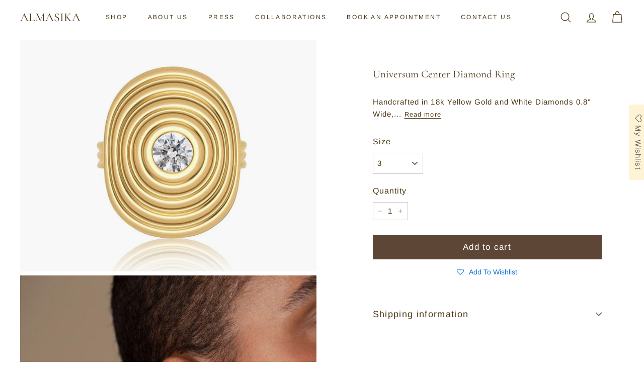

--- FILE ---
content_type: text/html; charset=utf-8
request_url: https://www.almasika.com/collections/all-products/products/sagesse-universum-ring-with-center-diamond
body_size: 31244
content:
<!doctype html>
<html class="no-js" lang="en" dir="ltr">
<head>
  <meta charset="utf-8">
  <meta http-equiv="X-UA-Compatible" content="IE=edge,chrome=1">
  <meta name="viewport" content="width=device-width,initial-scale=1">
  <meta name="theme-color" content="#5e4636">
  <link rel="canonical" href="https://www.almasika.com/products/sagesse-universum-ring-with-center-diamond">
  <link rel="preconnect" href="https://fonts.shopifycdn.com" crossorigin>
  <link rel="dns-prefetch" href="https://ajax.googleapis.com">
  <link rel="dns-prefetch" href="https://maps.googleapis.com">
  <link rel="dns-prefetch" href="https://maps.gstatic.com"><link rel="shortcut icon" href="//www.almasika.com/cdn/shop/files/A_5_32x32.png?v=1752084611" type="image/png" /><title>Universum Ring with Center Diamond | ALMASIKA
</title>
<meta name="description" content="The gold signet ring is responsibly sourced and handcrafted in 18K yellow gold and a white diamond. The Universum diamond signet ring is comprised of delicately sculpted circles radiating from a common center set with a single stone. It celebrates concentric circles that have appeared throughout time."><meta property="og:site_name" content="ALMASIKA">
  <meta property="og:url" content="https://www.almasika.com/products/sagesse-universum-ring-with-center-diamond">
  <meta property="og:title" content="Universum Center Diamond Ring">
  <meta property="og:type" content="product">
  <meta property="og:description" content="The gold signet ring is responsibly sourced and handcrafted in 18K yellow gold and a white diamond. The Universum diamond signet ring is comprised of delicately sculpted circles radiating from a common center set with a single stone. It celebrates concentric circles that have appeared throughout time."><meta property="og:image" content="http://www.almasika.com/cdn/shop/products/sagesse-universum-ring-with-center-diamond-ring-almasika-142392.jpg?v=1630243202">
    <meta property="og:image:secure_url" content="https://www.almasika.com/cdn/shop/products/sagesse-universum-ring-with-center-diamond-ring-almasika-142392.jpg?v=1630243202">
    <meta property="og:image:width" content="1386">
    <meta property="og:image:height" content="1084"><meta name="twitter:site" content="@">
  <meta name="twitter:card" content="summary_large_image">
  <meta name="twitter:title" content="Universum Center Diamond Ring">
  <meta name="twitter:description" content="The gold signet ring is responsibly sourced and handcrafted in 18K yellow gold and a white diamond. The Universum diamond signet ring is comprised of delicately sculpted circles radiating from a common center set with a single stone. It celebrates concentric circles that have appeared throughout time.">
<link rel="stylesheet" href="//www.almasika.com/cdn/shop/t/46/assets/country-flags.css" media="print" onload="this.media='all'"><style data-shopify>@font-face {
  font-family: Cormorant;
  font-weight: 400;
  font-style: normal;
  font-display: swap;
  src: url("//www.almasika.com/cdn/fonts/cormorant/cormorant_n4.bd66e8e0031690b46374315bd1c15a17a8dcd450.woff2") format("woff2"),
       url("//www.almasika.com/cdn/fonts/cormorant/cormorant_n4.e5604516683cb4cc166c001f2ff5f387255e3b45.woff") format("woff");
}

  @font-face {
  font-family: Arimo;
  font-weight: 400;
  font-style: normal;
  font-display: swap;
  src: url("//www.almasika.com/cdn/fonts/arimo/arimo_n4.a7efb558ca22d2002248bbe6f302a98edee38e35.woff2") format("woff2"),
       url("//www.almasika.com/cdn/fonts/arimo/arimo_n4.0da809f7d1d5ede2a73be7094ac00741efdb6387.woff") format("woff");
}


  @font-face {
  font-family: Arimo;
  font-weight: 600;
  font-style: normal;
  font-display: swap;
  src: url("//www.almasika.com/cdn/fonts/arimo/arimo_n6.9c18b0befd86597f319b7d7f925727d04c262b32.woff2") format("woff2"),
       url("//www.almasika.com/cdn/fonts/arimo/arimo_n6.422bf6679b81a8bfb1b25d19299a53688390c2b9.woff") format("woff");
}

  @font-face {
  font-family: Arimo;
  font-weight: 400;
  font-style: italic;
  font-display: swap;
  src: url("//www.almasika.com/cdn/fonts/arimo/arimo_i4.438ddb21a1b98c7230698d70dc1a21df235701b2.woff2") format("woff2"),
       url("//www.almasika.com/cdn/fonts/arimo/arimo_i4.0e1908a0dc1ec32fabb5a03a0c9ee2083f82e3d7.woff") format("woff");
}

  @font-face {
  font-family: Arimo;
  font-weight: 600;
  font-style: italic;
  font-display: swap;
  src: url("//www.almasika.com/cdn/fonts/arimo/arimo_i6.f0bf3dae51f72fa5b2cefdfe865a6fbb7701a14c.woff2") format("woff2"),
       url("//www.almasika.com/cdn/fonts/arimo/arimo_i6.3489f579170784cd222ed21c14f1e8f1a3c0d044.woff") format("woff");
}

</style><link href="//www.almasika.com/cdn/shop/t/46/assets/components.css?v=17461601743800204591761759227" rel="stylesheet" type="text/css" media="all" />
<style data-shopify>:root {
    --colorBody: #ffffff;
    --colorBodyAlpha05: rgba(255, 255, 255, 0.05);
    --colorBodyDim: #f2f2f2;

    --colorBorder: #d1c6c6;

    --colorBtnPrimary: #5e4636;
    --colorBtnPrimaryLight: #7e5e49;
    --colorBtnPrimaryDim: #4e3a2d;
    --colorBtnPrimaryText: #ffffff;

    --colorCartDot: #7c5336;
    --colorCartDotText: #fff9f4;

    --colorFooter: #845c40;
    --colorFooterBorder: #7c5336;
    --colorFooterText: #fcfbfa;

    --colorLink: #4b3613;

    --colorModalBg: rgba(38, 24, 24, 0.6);

    --colorNav: #ffffff;
    --colorNavSearch: #ffffff;
    --colorNavText: #4b3613;
    --colorNavTextSticky: #000000;

    --colorPrice: #69522b;

    --colorSaleTag: #a67350;
    --colorSaleTagText: #f5f4f4;

    --colorScheme1Text: #4b3613;
    --colorScheme1Bg: #ffffff;
    --colorScheme2Text: #19120e;
    --colorScheme2Bg: #fbebdd;
    --colorScheme3Text: #ffffff;
    --colorScheme3Bg: #7c5336;

    --colorTextBody: #4b3613;
    --colorTextBodyAlpha005: rgba(75, 54, 19, 0.05);
    --colorTextBodyAlpha008: rgba(75, 54, 19, 0.08);
    --colorTextSavings: #ae501c;

    --colorToolbar: #6b4b34;
    --colorToolbarText: #fcfad4;

    --urlIcoSelect: url(//www.almasika.com/cdn/shop/t/46/assets/ico-select.svg);
    --urlSwirlSvg: url(//www.almasika.com/cdn/shop/t/46/assets/swirl.svg);

    --header-padding-bottom: 0;

    --pageTopPadding: 35px;
    --pageNarrow: 700px;
    --pageWidthPadding: 40px;
    --gridGutter: 22px;
    --indexSectionPadding: 60px;
    --sectionHeaderBottom: 40px;
    --collapsibleIconWidth: 12px;

    --sizeChartMargin: 30px 0;
    --sizeChartIconMargin: 5px;

    --newsletterReminderPadding: 20px 30px 20px 25px;

    --textFrameMargin: 10px;

    /*Shop Pay Installments*/
    --color-body-text: #4b3613;
    --color-body: #ffffff;
    --color-bg: #ffffff;

    --typeHeaderPrimary: Cormorant;
    --typeHeaderFallback: serif;
    --typeHeaderSize: 30px;
    --typeHeaderWeight: 400;
    --typeHeaderLineHeight: 1.3;
    --typeHeaderSpacing: 0.0em;

    --typeBasePrimary:Arimo;
    --typeBaseFallback:sans-serif;
    --typeBaseSize: 15px;
    --typeBaseWeight: 400;
    --typeBaseSpacing: 0.075em;
    --typeBaseLineHeight: 1.6;

    --colorSmallImageBg: #ffffff;
    --colorSmallImageBgDark: #f7f7f7;
    --colorLargeImageBg: #261818;
    --colorLargeImageBgLight: #4f3232;

    --iconWeight: 3px;
    --iconLinecaps: round;

    
      --buttonRadius: 0;
      --btnPadding: 11px 20px;
    

    
      --roundness: 0;
    

    
      --gridThickness: 0;
    

    --productTileMargin: 9%;
    --collectionTileMargin: 20%;

    --swatchSize: 30px;
  }

  @media screen and (max-width: 768px) {
    :root {
      --pageTopPadding: 15px;
      --pageNarrow: 330px;
      --pageWidthPadding: 17px;
      --gridGutter: 16px;
      --indexSectionPadding: 40px;
      --sectionHeaderBottom: 25px;
      --collapsibleIconWidth: 10px;
      --textFrameMargin: 7px;
      --typeBaseSize: 13px;

      
        --roundness: 0;
        --btnPadding: 9px 17px;
      
    }
  }</style><link href="//www.almasika.com/cdn/shop/t/46/assets/overrides.css?v=169205082613257650401761759227" rel="stylesheet" type="text/css" media="all" />
<style data-shopify>:root {
    --productGridPadding: 10px;
    --inputButtonGap: 8px;
  }</style><script async crossorigin fetchpriority="high" src="/cdn/shopifycloud/importmap-polyfill/es-modules-shim.2.4.0.js"></script>
<script>
    document.documentElement.className = document.documentElement.className.replace('no-js', 'js');

    window.theme = window.theme || {};
    theme.routes = {
      home: "/",
      collections: "/collections",
      cart: "/cart.js",
      cartPage: "/cart",
      cartAdd: "/cart/add.js",
      cartChange: "/cart/change.js",
      search: "/search",
      predictiveSearch: "/search/suggest"
    };

    theme.strings = {
      soldOut: "Sold Out",
      unavailable: "Unavailable",
      inStockLabel: "In stock, ready to ship",
      oneStockLabel: "In Stock",
      otherStockLabel: "In Stock",
      willNotShipUntil: "Ready to ship [date]",
      willBeInStockAfter: "Back in stock [date]",
      waitingForStock: "Backordered, shipping soon",
      savePrice: "Save [saved_amount]",
      cartEmpty: "Your cart is currently empty.",
      cartTermsConfirmation: "You must agree with the terms and conditions of sales to check out",
      searchCollections: "Collections",
      searchPages: "Pages",
      searchArticles: "Articles",
      maxQuantity: "You can only have [quantity] of [title] in your cart."
    };
    theme.settings = {
      cartType: "dropdown",
      isCustomerTemplate: false,
      moneyFormat: "\u003cspan class=money\u003e${{amount}}\u003c\/span\u003e",
      saveType: "dollar",
      productImageSize: "square",
      productImageCover: false,
      predictiveSearch: true,
      predictiveSearchType: null,
      superScriptSetting: false,
      superScriptPrice: false,
      quickView: true,
      quickAdd: true,
      themeName: 'Gem',
      themeVersion: "2.0.0"
    };
  </script><script type="importmap">
{
  "imports": {
    "components/announcement-bar": "//www.almasika.com/cdn/shop/t/46/assets/announcement-bar.js?v=30886685393339443611761759227",
    "components/gift-card-recipient-form": "//www.almasika.com/cdn/shop/t/46/assets/gift-card-recipient-form.js?v=16415920452423038151761759227",
    "components/image-element": "//www.almasika.com/cdn/shop/t/46/assets/image-element.js?v=19175045889563950391761759227",
    "components/lightbox": "//www.almasika.com/cdn/shop/t/46/assets/lightbox.js?v=177529825473141699571761759227",
    "components/newsletter-reminder": "//www.almasika.com/cdn/shop/t/46/assets/newsletter-reminder.js?v=158689173741753302301761759227",
    "components/predictive-search": "//www.almasika.com/cdn/shop/t/46/assets/predictive-search.js?v=106402303971169922441761759227",
    "components/price-range": "//www.almasika.com/cdn/shop/t/46/assets/price-range.js?v=181072884619090886471761759227",
    "components/product-complementary": "//www.almasika.com/cdn/shop/t/46/assets/product-complementary.js?v=115010611336991946551761759227",
    "components/product-grid-item": "//www.almasika.com/cdn/shop/t/46/assets/product-grid-item.js?v=52854375093933269701761759227",
    "components/product-images": "//www.almasika.com/cdn/shop/t/46/assets/product-images.js?v=165385719376091763651761759227",
    "components/quick-add": "//www.almasika.com/cdn/shop/t/46/assets/quick-add.js?v=81927692390222238661761759227",
    "components/quick-shop": "//www.almasika.com/cdn/shop/t/46/assets/quick-shop.js?v=95554821765998877021761759227",
    "components/section-advanced-accordion": "//www.almasika.com/cdn/shop/t/46/assets/section-advanced-accordion.js?v=29351542160259749761761759227",
    "components/section-age-verification-popup": "//www.almasika.com/cdn/shop/t/46/assets/section-age-verification-popup.js?v=570856957843724541761759227",
    "components/section-background-image-text": "//www.almasika.com/cdn/shop/t/46/assets/section-background-image-text.js?v=134193327559148673711761759227",
    "components/section-collection-header": "//www.almasika.com/cdn/shop/t/46/assets/section-collection-header.js?v=62104955657552942271761759227",
    "components/section-countdown": "//www.almasika.com/cdn/shop/t/46/assets/section-countdown.js?v=124122001777650735791761759227",
    "components/section-featured-collection": "//www.almasika.com/cdn/shop/t/46/assets/section-featured-collection.js?v=70396313371272205741761759227",
    "components/section-footer": "//www.almasika.com/cdn/shop/t/46/assets/section-footer.js?v=143843864055408484941761759227",
    "components/section-header": "//www.almasika.com/cdn/shop/t/46/assets/section-header.js?v=31084278283088437681761759227",
    "components/section-hero-video": "//www.almasika.com/cdn/shop/t/46/assets/section-hero-video.js?v=138616389493027501011761759227",
    "components/section-hotspots": "//www.almasika.com/cdn/shop/t/46/assets/section-hotspots.js?v=118949170610172005021761759227",
    "components/section-image-compare": "//www.almasika.com/cdn/shop/t/46/assets/section-image-compare.js?v=25526173009852246331761759227",
    "components/section-main-cart": "//www.almasika.com/cdn/shop/t/46/assets/section-main-cart.js?v=102282689976117535291761759227",
    "components/section-main-collection": "//www.almasika.com/cdn/shop/t/46/assets/section-main-collection.js?v=178808321021703902081761759227",
    "components/section-main-product": "//www.almasika.com/cdn/shop/t/46/assets/section-main-product.js?v=48829736225712131391761759227",
    "components/section-main-search": "//www.almasika.com/cdn/shop/t/46/assets/section-main-search.js?v=91363574603513782361761759227",
    "components/section-map": "//www.almasika.com/cdn/shop/t/46/assets/section-map.js?v=62409255708494077951761759227",
    "components/section-media-text": "//www.almasika.com/cdn/shop/t/46/assets/section-media-text.js?v=82647628925002924311761759227",
    "components/section-more-products-vendor": "//www.almasika.com/cdn/shop/t/46/assets/section-more-products-vendor.js?v=156950098812764376531761759227",
    "components/section-newsletter-popup": "//www.almasika.com/cdn/shop/t/46/assets/section-newsletter-popup.js?v=170953806956104469461761759227",
    "components/section-password-header": "//www.almasika.com/cdn/shop/t/46/assets/section-password-header.js?v=152732804639088855281761759227",
    "components/section-product-recommendations": "//www.almasika.com/cdn/shop/t/46/assets/section-product-recommendations.js?v=68463675784327451211761759227",
    "components/section-promo-grid": "//www.almasika.com/cdn/shop/t/46/assets/section-promo-grid.js?v=111576400653284386401761759227",
    "components/section-recently-viewed": "//www.almasika.com/cdn/shop/t/46/assets/section-recently-viewed.js?v=98926481457392478881761759227",
    "components/section-slideshow": "//www.almasika.com/cdn/shop/t/46/assets/section-slideshow.js?v=78404926763425096301761759227",
    "components/section-slideshow-image": "//www.almasika.com/cdn/shop/t/46/assets/section-slideshow-image.js?v=78404926763425096301761759227",
    "components/section-slideshow-split": "//www.almasika.com/cdn/shop/t/46/assets/section-slideshow-split.js?v=78404926763425096301761759227",
    "components/section-store-availability": "//www.almasika.com/cdn/shop/t/46/assets/section-store-availability.js?v=179020056623871860581761759227",
    "components/section-testimonials": "//www.almasika.com/cdn/shop/t/46/assets/section-testimonials.js?v=135504612583298795321761759227",
    "components/section-toolbar": "//www.almasika.com/cdn/shop/t/46/assets/section-toolbar.js?v=40810883655964320851761759227",
    "components/tool-tip": "//www.almasika.com/cdn/shop/t/46/assets/tool-tip.js?v=15091627716861754341761759227",
    "components/tool-tip-trigger": "//www.almasika.com/cdn/shop/t/46/assets/tool-tip-trigger.js?v=34194649362372648151761759227",
    "@archetype-themes/scripts/config": "//www.almasika.com/cdn/shop/t/46/assets/config.js?v=15099800528938078371761759227",
    "@archetype-themes/scripts/modules/slideshow": "//www.almasika.com/cdn/shop/t/46/assets/slideshow.js?v=176367255318002349761761759227",
    "aos": "//www.almasika.com/cdn/shop/t/46/assets/aos.js?v=106204913141253275521761759227",
    "@archetype-themes/scripts/helpers/sections": "//www.almasika.com/cdn/shop/t/46/assets/sections.js?v=116270901756441952371761759227",
    "js-cookie": "//www.almasika.com/cdn/shop/t/46/assets/js.cookie.mjs?v=38015963105781969301761759227",
    "@archetype-themes/scripts/modules/modal": "//www.almasika.com/cdn/shop/t/46/assets/modal.js?v=45231143018390192411761759227",
    "nouislider": "//www.almasika.com/cdn/shop/t/46/assets/nouislider.js?v=100438778919154896961761759227",
    "@archetype-themes/scripts/helpers/currency": "//www.almasika.com/cdn/shop/t/46/assets/currency.js?v=14275331480271113601761759227",
    "@archetype-themes/scripts/helpers/delegate": "//www.almasika.com/cdn/shop/t/46/assets/delegate.js?v=150733600779017316001761759227",
    "@archetype-themes/scripts/modules/product-recommendations": "//www.almasika.com/cdn/shop/t/46/assets/product-recommendations.js?v=3952864652872298261761759227",
    "@archetype-themes/scripts/modules/swatches": "//www.almasika.com/cdn/shop/t/46/assets/swatches.js?v=103882278052475410121761759227",
    "@archetype-themes/scripts/modules/product": "//www.almasika.com/cdn/shop/t/46/assets/product.js?v=136753110466918263191761759227",
    "@archetype-themes/scripts/modules/photoswipe": "//www.almasika.com/cdn/shop/t/46/assets/photoswipe.js?v=133149125523312087301761759227",
    "@archetype-themes/scripts/modules/collapsibles": "//www.almasika.com/cdn/shop/t/46/assets/collapsibles.js?v=125222459924536763791761759227",
    "@archetype-themes/scripts/helpers/init-observer": "//www.almasika.com/cdn/shop/t/46/assets/init-observer.js?v=151712110650051136771761759227",
    "@archetype-themes/scripts/modules/parallax": "//www.almasika.com/cdn/shop/t/46/assets/parallax.js?v=20658553194097617601761759227",
    "@archetype-themes/scripts/modules/header-nav": "//www.almasika.com/cdn/shop/t/46/assets/header-nav.js?v=153535264877449452281761759227",
    "@archetype-themes/scripts/modules/collection-template": "//www.almasika.com/cdn/shop/t/46/assets/collection-template.js?v=138454779407648820021761759227",
    "@archetype-themes/scripts/modules/video-section": "//www.almasika.com/cdn/shop/t/46/assets/video-section.js?v=38415978955926866351761759227",
    "@archetype-themes/scripts/modules/disclosure": "//www.almasika.com/cdn/shop/t/46/assets/disclosure.js?v=24495297545550370831761759227",
    "@archetype-themes/scripts/modules/mobile-nav": "//www.almasika.com/cdn/shop/t/46/assets/mobile-nav.js?v=65063705214388957511761759227",
    "@archetype-themes/scripts/modules/header-search": "//www.almasika.com/cdn/shop/t/46/assets/header-search.js?v=96962303281191137591761759227",
    "@archetype-themes/scripts/modules/cart-drawer": "//www.almasika.com/cdn/shop/t/46/assets/cart-drawer.js?v=127359067068143228651761759227",
    "@archetype-themes/scripts/helpers/utils": "//www.almasika.com/cdn/shop/t/46/assets/utils.js?v=183768819557536265621761759227",
    "@archetype-themes/scripts/helpers/size-drawer": "//www.almasika.com/cdn/shop/t/46/assets/size-drawer.js?v=16908746908081919891761759227",
    "@archetype-themes/scripts/helpers/ajax-renderer": "//www.almasika.com/cdn/shop/t/46/assets/ajax-renderer.js?v=167707973626936292861761759227",
    "@archetype-themes/scripts/modules/cart-form": "//www.almasika.com/cdn/shop/t/46/assets/cart-form.js?v=101395120151694959601761759227",
    "@archetype-themes/scripts/modules/drawers": "//www.almasika.com/cdn/shop/t/46/assets/drawers.js?v=90797109483806998381761759227",
    "@archetype-themes/scripts/modules/tool-tip": "//www.almasika.com/cdn/shop/t/46/assets/tool-tip.js?v=15091627716861754341761759227",
    "@archetype-themes/scripts/modules/tool-tip-trigger": "//www.almasika.com/cdn/shop/t/46/assets/tool-tip-trigger.js?v=34194649362372648151761759227",
    "@archetype-themes/scripts/helpers/init-globals": "//www.almasika.com/cdn/shop/t/46/assets/init-globals.js?v=7536868941939136231761759227",
    "@archetype-themes/scripts/vendors/flickity": "//www.almasika.com/cdn/shop/t/46/assets/flickity.js?v=48539322729379456441761759227",
    "@archetype-themes/scripts/vendors/flickity-fade": "//www.almasika.com/cdn/shop/t/46/assets/flickity-fade.js?v=70708211373116380081761759227",
    "@archetype-themes/scripts/helpers/a11y": "//www.almasika.com/cdn/shop/t/46/assets/a11y.js?v=114228441666679744341761759227",
    "@archetype-themes/scripts/vendors/photoswipe.min": "//www.almasika.com/cdn/shop/t/46/assets/photoswipe.min.js?v=96706414436924913981761759227",
    "@archetype-themes/scripts/vendors/photoswipe-ui-default.min": "//www.almasika.com/cdn/shop/t/46/assets/photoswipe-ui-default.min.js?v=52395271779278780601761759227",
    "@archetype-themes/scripts/helpers/images": "//www.almasika.com/cdn/shop/t/46/assets/images.js?v=154579799771787317231761759227",
    "@archetype-themes/scripts/helpers/variants": "//www.almasika.com/cdn/shop/t/46/assets/variants.js?v=3033049893411379561761759227",
    "@archetype-themes/scripts/modules/variant-availability": "//www.almasika.com/cdn/shop/t/46/assets/variant-availability.js?v=106313593704684021601761759227",
    "@archetype-themes/scripts/modules/quantity-selectors": "//www.almasika.com/cdn/shop/t/46/assets/quantity-selectors.js?v=180817540312099548121761759227",
    "@archetype-themes/scripts/modules/product-ajax-form": "//www.almasika.com/cdn/shop/t/46/assets/product-ajax-form.js?v=162946062715521630471761759227",
    "@archetype-themes/scripts/helpers/youtube": "//www.almasika.com/cdn/shop/t/46/assets/youtube.js?v=68009855279585667491761759227",
    "@archetype-themes/scripts/helpers/vimeo": "//www.almasika.com/cdn/shop/t/46/assets/vimeo.js?v=49611722598385318221761759227",
    "@archetype-themes/scripts/modules/product-media": "//www.almasika.com/cdn/shop/t/46/assets/product-media.js?v=7149764575920620621761759227",
    "@archetype-themes/scripts/modules/collection-sidebar": "//www.almasika.com/cdn/shop/t/46/assets/collection-sidebar.js?v=102654819825539199081761759227",
    "@archetype-themes/scripts/modules/cart-api": "//www.almasika.com/cdn/shop/t/46/assets/cart-api.js?v=177228419985507265221761759227",
    "@archetype-themes/scripts/modules/video-modal": "//www.almasika.com/cdn/shop/t/46/assets/video-modal.js?v=5964877832267866681761759227",
    "@archetype-themes/scripts/modules/animation-observer": "//www.almasika.com/cdn/shop/t/46/assets/animation-observer.js?v=110233317842681188241761759227",
    "@archetype-themes/scripts/modules/page-transitions": "//www.almasika.com/cdn/shop/t/46/assets/page-transitions.js?v=72265230091955981801761759227",
    "@archetype-themes/scripts/helpers/rte": "//www.almasika.com/cdn/shop/t/46/assets/rte.js?v=124638893503654398791761759227",
    "@archetype-themes/scripts/helpers/library-loader": "//www.almasika.com/cdn/shop/t/46/assets/library-loader.js?v=109812686109916403541761759227"
  }
}
</script><script>
  if (!(HTMLScriptElement.supports && HTMLScriptElement.supports('importmap'))) {
    const el = document.createElement('script');
    el.async = true;
    el.src = "//www.almasika.com/cdn/shop/t/46/assets/es-module-shims.min.js?v=63404930985865369141761759227";
    document.head.appendChild(el);
  }
</script>
<script type="module" src="//www.almasika.com/cdn/shop/t/46/assets/is-land.min.js?v=174197206692620727541761759227"></script>


<script type="module">
  try {
    const importMap = document.querySelector('script[type="importmap"]');
    const importMapJson = JSON.parse(importMap.textContent);
    const importMapModules = Object.values(importMapJson.imports);
    for (let i = 0; i < importMapModules.length; i++) {
      const link = document.createElement('link');
      link.rel = 'modulepreload';
      link.href = importMapModules[i];
      document.head.appendChild(link);
    }
  } catch (e) {
    console.error(e);
  }
</script>
<script>window.performance && window.performance.mark && window.performance.mark('shopify.content_for_header.start');</script><meta name="google-site-verification" content="9h332o8FRPmoEVV8ySHq-fId-3e0aVT2_PGOQ_001jc">
<meta name="google-site-verification" content="h7UQAaS863IQy7WK51TzE9JT_9nXvTYt8-KLzbG8se0">
<meta id="shopify-digital-wallet" name="shopify-digital-wallet" content="/8400732226/digital_wallets/dialog">
<meta name="shopify-checkout-api-token" content="f2e183c532e2c1841760934d299e2e03">
<meta id="in-context-paypal-metadata" data-shop-id="8400732226" data-venmo-supported="false" data-environment="production" data-locale="en_US" data-paypal-v4="true" data-currency="USD">
<link rel="alternate" type="application/json+oembed" href="https://www.almasika.com/products/sagesse-universum-ring-with-center-diamond.oembed">
<script async="async" src="/checkouts/internal/preloads.js?locale=en-US"></script>
<link rel="preconnect" href="https://shop.app" crossorigin="anonymous">
<script async="async" src="https://shop.app/checkouts/internal/preloads.js?locale=en-US&shop_id=8400732226" crossorigin="anonymous"></script>
<script id="apple-pay-shop-capabilities" type="application/json">{"shopId":8400732226,"countryCode":"US","currencyCode":"USD","merchantCapabilities":["supports3DS"],"merchantId":"gid:\/\/shopify\/Shop\/8400732226","merchantName":"ALMASIKA","requiredBillingContactFields":["postalAddress","email","phone"],"requiredShippingContactFields":["postalAddress","email","phone"],"shippingType":"shipping","supportedNetworks":["visa","masterCard","amex","discover","elo","jcb"],"total":{"type":"pending","label":"ALMASIKA","amount":"1.00"},"shopifyPaymentsEnabled":true,"supportsSubscriptions":true}</script>
<script id="shopify-features" type="application/json">{"accessToken":"f2e183c532e2c1841760934d299e2e03","betas":["rich-media-storefront-analytics"],"domain":"www.almasika.com","predictiveSearch":true,"shopId":8400732226,"locale":"en"}</script>
<script>var Shopify = Shopify || {};
Shopify.shop = "almasika-jewelry.myshopify.com";
Shopify.locale = "en";
Shopify.currency = {"active":"USD","rate":"1.0"};
Shopify.country = "US";
Shopify.theme = {"name":"Zip- Almasika","id":154132676854,"schema_name":"Gem","schema_version":"2.0.0","theme_store_id":2222,"role":"main"};
Shopify.theme.handle = "null";
Shopify.theme.style = {"id":null,"handle":null};
Shopify.cdnHost = "www.almasika.com/cdn";
Shopify.routes = Shopify.routes || {};
Shopify.routes.root = "/";</script>
<script type="module">!function(o){(o.Shopify=o.Shopify||{}).modules=!0}(window);</script>
<script>!function(o){function n(){var o=[];function n(){o.push(Array.prototype.slice.apply(arguments))}return n.q=o,n}var t=o.Shopify=o.Shopify||{};t.loadFeatures=n(),t.autoloadFeatures=n()}(window);</script>
<script>
  window.ShopifyPay = window.ShopifyPay || {};
  window.ShopifyPay.apiHost = "shop.app\/pay";
  window.ShopifyPay.redirectState = null;
</script>
<script id="shop-js-analytics" type="application/json">{"pageType":"product"}</script>
<script defer="defer" async type="module" src="//www.almasika.com/cdn/shopifycloud/shop-js/modules/v2/client.init-shop-cart-sync_C5BV16lS.en.esm.js"></script>
<script defer="defer" async type="module" src="//www.almasika.com/cdn/shopifycloud/shop-js/modules/v2/chunk.common_CygWptCX.esm.js"></script>
<script type="module">
  await import("//www.almasika.com/cdn/shopifycloud/shop-js/modules/v2/client.init-shop-cart-sync_C5BV16lS.en.esm.js");
await import("//www.almasika.com/cdn/shopifycloud/shop-js/modules/v2/chunk.common_CygWptCX.esm.js");

  window.Shopify.SignInWithShop?.initShopCartSync?.({"fedCMEnabled":true,"windoidEnabled":true});

</script>
<script defer="defer" async type="module" src="//www.almasika.com/cdn/shopifycloud/shop-js/modules/v2/client.payment-terms_CZxnsJam.en.esm.js"></script>
<script defer="defer" async type="module" src="//www.almasika.com/cdn/shopifycloud/shop-js/modules/v2/chunk.common_CygWptCX.esm.js"></script>
<script defer="defer" async type="module" src="//www.almasika.com/cdn/shopifycloud/shop-js/modules/v2/chunk.modal_D71HUcav.esm.js"></script>
<script type="module">
  await import("//www.almasika.com/cdn/shopifycloud/shop-js/modules/v2/client.payment-terms_CZxnsJam.en.esm.js");
await import("//www.almasika.com/cdn/shopifycloud/shop-js/modules/v2/chunk.common_CygWptCX.esm.js");
await import("//www.almasika.com/cdn/shopifycloud/shop-js/modules/v2/chunk.modal_D71HUcav.esm.js");

  
</script>
<script>
  window.Shopify = window.Shopify || {};
  if (!window.Shopify.featureAssets) window.Shopify.featureAssets = {};
  window.Shopify.featureAssets['shop-js'] = {"shop-cart-sync":["modules/v2/client.shop-cart-sync_ZFArdW7E.en.esm.js","modules/v2/chunk.common_CygWptCX.esm.js"],"init-fed-cm":["modules/v2/client.init-fed-cm_CmiC4vf6.en.esm.js","modules/v2/chunk.common_CygWptCX.esm.js"],"shop-button":["modules/v2/client.shop-button_tlx5R9nI.en.esm.js","modules/v2/chunk.common_CygWptCX.esm.js"],"shop-cash-offers":["modules/v2/client.shop-cash-offers_DOA2yAJr.en.esm.js","modules/v2/chunk.common_CygWptCX.esm.js","modules/v2/chunk.modal_D71HUcav.esm.js"],"init-windoid":["modules/v2/client.init-windoid_sURxWdc1.en.esm.js","modules/v2/chunk.common_CygWptCX.esm.js"],"shop-toast-manager":["modules/v2/client.shop-toast-manager_ClPi3nE9.en.esm.js","modules/v2/chunk.common_CygWptCX.esm.js"],"init-shop-email-lookup-coordinator":["modules/v2/client.init-shop-email-lookup-coordinator_B8hsDcYM.en.esm.js","modules/v2/chunk.common_CygWptCX.esm.js"],"init-shop-cart-sync":["modules/v2/client.init-shop-cart-sync_C5BV16lS.en.esm.js","modules/v2/chunk.common_CygWptCX.esm.js"],"avatar":["modules/v2/client.avatar_BTnouDA3.en.esm.js"],"pay-button":["modules/v2/client.pay-button_FdsNuTd3.en.esm.js","modules/v2/chunk.common_CygWptCX.esm.js"],"init-customer-accounts":["modules/v2/client.init-customer-accounts_DxDtT_ad.en.esm.js","modules/v2/client.shop-login-button_C5VAVYt1.en.esm.js","modules/v2/chunk.common_CygWptCX.esm.js","modules/v2/chunk.modal_D71HUcav.esm.js"],"init-shop-for-new-customer-accounts":["modules/v2/client.init-shop-for-new-customer-accounts_ChsxoAhi.en.esm.js","modules/v2/client.shop-login-button_C5VAVYt1.en.esm.js","modules/v2/chunk.common_CygWptCX.esm.js","modules/v2/chunk.modal_D71HUcav.esm.js"],"shop-login-button":["modules/v2/client.shop-login-button_C5VAVYt1.en.esm.js","modules/v2/chunk.common_CygWptCX.esm.js","modules/v2/chunk.modal_D71HUcav.esm.js"],"init-customer-accounts-sign-up":["modules/v2/client.init-customer-accounts-sign-up_CPSyQ0Tj.en.esm.js","modules/v2/client.shop-login-button_C5VAVYt1.en.esm.js","modules/v2/chunk.common_CygWptCX.esm.js","modules/v2/chunk.modal_D71HUcav.esm.js"],"shop-follow-button":["modules/v2/client.shop-follow-button_Cva4Ekp9.en.esm.js","modules/v2/chunk.common_CygWptCX.esm.js","modules/v2/chunk.modal_D71HUcav.esm.js"],"checkout-modal":["modules/v2/client.checkout-modal_BPM8l0SH.en.esm.js","modules/v2/chunk.common_CygWptCX.esm.js","modules/v2/chunk.modal_D71HUcav.esm.js"],"lead-capture":["modules/v2/client.lead-capture_Bi8yE_yS.en.esm.js","modules/v2/chunk.common_CygWptCX.esm.js","modules/v2/chunk.modal_D71HUcav.esm.js"],"shop-login":["modules/v2/client.shop-login_D6lNrXab.en.esm.js","modules/v2/chunk.common_CygWptCX.esm.js","modules/v2/chunk.modal_D71HUcav.esm.js"],"payment-terms":["modules/v2/client.payment-terms_CZxnsJam.en.esm.js","modules/v2/chunk.common_CygWptCX.esm.js","modules/v2/chunk.modal_D71HUcav.esm.js"]};
</script>
<script>(function() {
  var isLoaded = false;
  function asyncLoad() {
    if (isLoaded) return;
    isLoaded = true;
    var urls = ["https:\/\/shopify.covet.pics\/covet-pics-widget-inject.js?shop=almasika-jewelry.myshopify.com","https:\/\/cdn.shopify.com\/s\/files\/1\/0084\/0073\/2226\/t\/13\/assets\/affirmShopify.js?v=1603932933\u0026shop=almasika-jewelry.myshopify.com","https:\/\/tools.luckyorange.com\/core\/lo.js?site-id=6cb29864\u0026shop=almasika-jewelry.myshopify.com","https:\/\/assets.smartwishlist.webmarked.net\/static\/v6\/smartwishlist.js?shop=almasika-jewelry.myshopify.com","https:\/\/dr4qe3ddw9y32.cloudfront.net\/awin-shopify-integration-code.js?aid=35463\u0026v=shopifyApp_4.3.0\u0026ts=1706818690477\u0026shop=almasika-jewelry.myshopify.com"];
    for (var i = 0; i < urls.length; i++) {
      var s = document.createElement('script');
      s.type = 'text/javascript';
      s.async = true;
      s.src = urls[i];
      var x = document.getElementsByTagName('script')[0];
      x.parentNode.insertBefore(s, x);
    }
  };
  if(window.attachEvent) {
    window.attachEvent('onload', asyncLoad);
  } else {
    window.addEventListener('load', asyncLoad, false);
  }
})();</script>
<script id="__st">var __st={"a":8400732226,"offset":-21600,"reqid":"bc95b17c-ad24-44ce-b0f3-5f8f07658a48-1768699814","pageurl":"www.almasika.com\/collections\/all-products\/products\/sagesse-universum-ring-with-center-diamond","u":"495d25ebab94","p":"product","rtyp":"product","rid":5690677788831};</script>
<script>window.ShopifyPaypalV4VisibilityTracking = true;</script>
<script id="captcha-bootstrap">!function(){'use strict';const t='contact',e='account',n='new_comment',o=[[t,t],['blogs',n],['comments',n],[t,'customer']],c=[[e,'customer_login'],[e,'guest_login'],[e,'recover_customer_password'],[e,'create_customer']],r=t=>t.map((([t,e])=>`form[action*='/${t}']:not([data-nocaptcha='true']) input[name='form_type'][value='${e}']`)).join(','),a=t=>()=>t?[...document.querySelectorAll(t)].map((t=>t.form)):[];function s(){const t=[...o],e=r(t);return a(e)}const i='password',u='form_key',d=['recaptcha-v3-token','g-recaptcha-response','h-captcha-response',i],f=()=>{try{return window.sessionStorage}catch{return}},m='__shopify_v',_=t=>t.elements[u];function p(t,e,n=!1){try{const o=window.sessionStorage,c=JSON.parse(o.getItem(e)),{data:r}=function(t){const{data:e,action:n}=t;return t[m]||n?{data:e,action:n}:{data:t,action:n}}(c);for(const[e,n]of Object.entries(r))t.elements[e]&&(t.elements[e].value=n);n&&o.removeItem(e)}catch(o){console.error('form repopulation failed',{error:o})}}const l='form_type',E='cptcha';function T(t){t.dataset[E]=!0}const w=window,h=w.document,L='Shopify',v='ce_forms',y='captcha';let A=!1;((t,e)=>{const n=(g='f06e6c50-85a8-45c8-87d0-21a2b65856fe',I='https://cdn.shopify.com/shopifycloud/storefront-forms-hcaptcha/ce_storefront_forms_captcha_hcaptcha.v1.5.2.iife.js',D={infoText:'Protected by hCaptcha',privacyText:'Privacy',termsText:'Terms'},(t,e,n)=>{const o=w[L][v],c=o.bindForm;if(c)return c(t,g,e,D).then(n);var r;o.q.push([[t,g,e,D],n]),r=I,A||(h.body.append(Object.assign(h.createElement('script'),{id:'captcha-provider',async:!0,src:r})),A=!0)});var g,I,D;w[L]=w[L]||{},w[L][v]=w[L][v]||{},w[L][v].q=[],w[L][y]=w[L][y]||{},w[L][y].protect=function(t,e){n(t,void 0,e),T(t)},Object.freeze(w[L][y]),function(t,e,n,w,h,L){const[v,y,A,g]=function(t,e,n){const i=e?o:[],u=t?c:[],d=[...i,...u],f=r(d),m=r(i),_=r(d.filter((([t,e])=>n.includes(e))));return[a(f),a(m),a(_),s()]}(w,h,L),I=t=>{const e=t.target;return e instanceof HTMLFormElement?e:e&&e.form},D=t=>v().includes(t);t.addEventListener('submit',(t=>{const e=I(t);if(!e)return;const n=D(e)&&!e.dataset.hcaptchaBound&&!e.dataset.recaptchaBound,o=_(e),c=g().includes(e)&&(!o||!o.value);(n||c)&&t.preventDefault(),c&&!n&&(function(t){try{if(!f())return;!function(t){const e=f();if(!e)return;const n=_(t);if(!n)return;const o=n.value;o&&e.removeItem(o)}(t);const e=Array.from(Array(32),(()=>Math.random().toString(36)[2])).join('');!function(t,e){_(t)||t.append(Object.assign(document.createElement('input'),{type:'hidden',name:u})),t.elements[u].value=e}(t,e),function(t,e){const n=f();if(!n)return;const o=[...t.querySelectorAll(`input[type='${i}']`)].map((({name:t})=>t)),c=[...d,...o],r={};for(const[a,s]of new FormData(t).entries())c.includes(a)||(r[a]=s);n.setItem(e,JSON.stringify({[m]:1,action:t.action,data:r}))}(t,e)}catch(e){console.error('failed to persist form',e)}}(e),e.submit())}));const S=(t,e)=>{t&&!t.dataset[E]&&(n(t,e.some((e=>e===t))),T(t))};for(const o of['focusin','change'])t.addEventListener(o,(t=>{const e=I(t);D(e)&&S(e,y())}));const B=e.get('form_key'),M=e.get(l),P=B&&M;t.addEventListener('DOMContentLoaded',(()=>{const t=y();if(P)for(const e of t)e.elements[l].value===M&&p(e,B);[...new Set([...A(),...v().filter((t=>'true'===t.dataset.shopifyCaptcha))])].forEach((e=>S(e,t)))}))}(h,new URLSearchParams(w.location.search),n,t,e,['guest_login'])})(!0,!0)}();</script>
<script integrity="sha256-4kQ18oKyAcykRKYeNunJcIwy7WH5gtpwJnB7kiuLZ1E=" data-source-attribution="shopify.loadfeatures" defer="defer" src="//www.almasika.com/cdn/shopifycloud/storefront/assets/storefront/load_feature-a0a9edcb.js" crossorigin="anonymous"></script>
<script crossorigin="anonymous" defer="defer" src="//www.almasika.com/cdn/shopifycloud/storefront/assets/shopify_pay/storefront-65b4c6d7.js?v=20250812"></script>
<script data-source-attribution="shopify.dynamic_checkout.dynamic.init">var Shopify=Shopify||{};Shopify.PaymentButton=Shopify.PaymentButton||{isStorefrontPortableWallets:!0,init:function(){window.Shopify.PaymentButton.init=function(){};var t=document.createElement("script");t.src="https://www.almasika.com/cdn/shopifycloud/portable-wallets/latest/portable-wallets.en.js",t.type="module",document.head.appendChild(t)}};
</script>
<script data-source-attribution="shopify.dynamic_checkout.buyer_consent">
  function portableWalletsHideBuyerConsent(e){var t=document.getElementById("shopify-buyer-consent"),n=document.getElementById("shopify-subscription-policy-button");t&&n&&(t.classList.add("hidden"),t.setAttribute("aria-hidden","true"),n.removeEventListener("click",e))}function portableWalletsShowBuyerConsent(e){var t=document.getElementById("shopify-buyer-consent"),n=document.getElementById("shopify-subscription-policy-button");t&&n&&(t.classList.remove("hidden"),t.removeAttribute("aria-hidden"),n.addEventListener("click",e))}window.Shopify?.PaymentButton&&(window.Shopify.PaymentButton.hideBuyerConsent=portableWalletsHideBuyerConsent,window.Shopify.PaymentButton.showBuyerConsent=portableWalletsShowBuyerConsent);
</script>
<script data-source-attribution="shopify.dynamic_checkout.cart.bootstrap">document.addEventListener("DOMContentLoaded",(function(){function t(){return document.querySelector("shopify-accelerated-checkout-cart, shopify-accelerated-checkout")}if(t())Shopify.PaymentButton.init();else{new MutationObserver((function(e,n){t()&&(Shopify.PaymentButton.init(),n.disconnect())})).observe(document.body,{childList:!0,subtree:!0})}}));
</script>
<link id="shopify-accelerated-checkout-styles" rel="stylesheet" media="screen" href="https://www.almasika.com/cdn/shopifycloud/portable-wallets/latest/accelerated-checkout-backwards-compat.css" crossorigin="anonymous">
<style id="shopify-accelerated-checkout-cart">
        #shopify-buyer-consent {
  margin-top: 1em;
  display: inline-block;
  width: 100%;
}

#shopify-buyer-consent.hidden {
  display: none;
}

#shopify-subscription-policy-button {
  background: none;
  border: none;
  padding: 0;
  text-decoration: underline;
  font-size: inherit;
  cursor: pointer;
}

#shopify-subscription-policy-button::before {
  box-shadow: none;
}

      </style>

<script>window.performance && window.performance.mark && window.performance.mark('shopify.content_for_header.end');</script>

  <script src="//www.almasika.com/cdn/shop/t/46/assets/theme.js?v=137655959012379599461761759227" defer="defer"></script>

  <link href="//www.almasika.com/cdn/shop/t/46/assets/_tw-custom.css?v=70080220633205408201761759227" rel="stylesheet" type="text/css" media="all" />
  <link href="//www.almasika.com/cdn/shop/t/46/assets/_custom.css?v=70728326521473114261761759227" rel="stylesheet" type="text/css" media="all" />
<!-- BEGIN app block: shopify://apps/klaviyo-email-marketing-sms/blocks/klaviyo-onsite-embed/2632fe16-c075-4321-a88b-50b567f42507 -->












  <script async src="https://static.klaviyo.com/onsite/js/RuVADe/klaviyo.js?company_id=RuVADe"></script>
  <script>!function(){if(!window.klaviyo){window._klOnsite=window._klOnsite||[];try{window.klaviyo=new Proxy({},{get:function(n,i){return"push"===i?function(){var n;(n=window._klOnsite).push.apply(n,arguments)}:function(){for(var n=arguments.length,o=new Array(n),w=0;w<n;w++)o[w]=arguments[w];var t="function"==typeof o[o.length-1]?o.pop():void 0,e=new Promise((function(n){window._klOnsite.push([i].concat(o,[function(i){t&&t(i),n(i)}]))}));return e}}})}catch(n){window.klaviyo=window.klaviyo||[],window.klaviyo.push=function(){var n;(n=window._klOnsite).push.apply(n,arguments)}}}}();</script>

  
    <script id="viewed_product">
      if (item == null) {
        var _learnq = _learnq || [];

        var MetafieldReviews = null
        var MetafieldYotpoRating = null
        var MetafieldYotpoCount = null
        var MetafieldLooxRating = null
        var MetafieldLooxCount = null
        var okendoProduct = null
        var okendoProductReviewCount = null
        var okendoProductReviewAverageValue = null
        try {
          // The following fields are used for Customer Hub recently viewed in order to add reviews.
          // This information is not part of __kla_viewed. Instead, it is part of __kla_viewed_reviewed_items
          MetafieldReviews = {};
          MetafieldYotpoRating = null
          MetafieldYotpoCount = null
          MetafieldLooxRating = null
          MetafieldLooxCount = null

          okendoProduct = null
          // If the okendo metafield is not legacy, it will error, which then requires the new json formatted data
          if (okendoProduct && 'error' in okendoProduct) {
            okendoProduct = null
          }
          okendoProductReviewCount = okendoProduct ? okendoProduct.reviewCount : null
          okendoProductReviewAverageValue = okendoProduct ? okendoProduct.reviewAverageValue : null
        } catch (error) {
          console.error('Error in Klaviyo onsite reviews tracking:', error);
        }

        var item = {
          Name: "Universum Center Diamond Ring",
          ProductID: 5690677788831,
          Categories: ["3 Universum Rings Related","All Jewelry","Bridal jewelry","Editors' Picks","Engagement rings","Most Popular","new","RINGS","Showstopper Gifts","Symbolic Gifts","UNIVERSUM"],
          ImageURL: "https://www.almasika.com/cdn/shop/products/sagesse-universum-ring-with-center-diamond-ring-almasika-142392_grande.jpg?v=1630243202",
          URL: "https://www.almasika.com/products/sagesse-universum-ring-with-center-diamond",
          Brand: "Universum",
          Price: "$10,500.00",
          Value: "10,500.00",
          CompareAtPrice: "$0.00"
        };
        _learnq.push(['track', 'Viewed Product', item]);
        _learnq.push(['trackViewedItem', {
          Title: item.Name,
          ItemId: item.ProductID,
          Categories: item.Categories,
          ImageUrl: item.ImageURL,
          Url: item.URL,
          Metadata: {
            Brand: item.Brand,
            Price: item.Price,
            Value: item.Value,
            CompareAtPrice: item.CompareAtPrice
          },
          metafields:{
            reviews: MetafieldReviews,
            yotpo:{
              rating: MetafieldYotpoRating,
              count: MetafieldYotpoCount,
            },
            loox:{
              rating: MetafieldLooxRating,
              count: MetafieldLooxCount,
            },
            okendo: {
              rating: okendoProductReviewAverageValue,
              count: okendoProductReviewCount,
            }
          }
        }]);
      }
    </script>
  




  <script>
    window.klaviyoReviewsProductDesignMode = false
  </script>







<!-- END app block --><!-- BEGIN app block: shopify://apps/rt-terms-and-conditions-box/blocks/app-embed/17661ca5-aeea-41b9-8091-d8f7233e8b22 --><script type='text/javascript'>
  window.roarJs = window.roarJs || {};
      roarJs.LegalConfig = {
          metafields: {
          shop: "almasika-jewelry.myshopify.com",
          settings: {"enabled":"1","param":{"message":"I have read and agreed with the {link}","error_message":"Please agree to the terms and conditions before making a purchase!","error_display":"dialog","greeting":{"enabled":"0","message":"Please agree to the T\u0026C before purchasing!","delay":"1"},"link_order":["link"],"links":{"link":{"label":"terms and conditions.","target":"_blank","url":"https:\/\/almasika-jewelry.myshopify.com\/policies\/terms-of-service","policy":"terms-of-service"}},"force_enabled":"0","optional":"0","optional_message_enabled":"0","optional_message_value":"Thank you! The page will be moved to the checkout page.","optional_checkbox_hidden":"0","time_enabled":"1","time_label":"Agreed to the Terms and Conditions on","checkbox":"1"},"popup":{"title":"Terms and Conditions","width":"600","button":"Process to Checkout","icon_color":"#197bbd"},"style":{"checkbox":{"size":"20","color":"#0075ff"},"message":{"font":"inherit","size":"14","customized":{"enabled":"1","color":"#212b36","accent":"#0075ff","error":"#de3618"},"align":"inherit","padding":{"top":"0","right":"0","bottom":"0","left":"0"}}},"only1":"true","installer":[]},
          moneyFormat: "\u003cspan class=money\u003e${{amount}}\u003c\/span\u003e"
      }
  }
</script>
<script src='https://cdn.shopify.com/extensions/019a2c75-764c-7925-b253-e24466484d41/legal-7/assets/legal.js' defer></script>


<!-- END app block --><link href="https://cdn.shopify.com/extensions/019a2c75-764c-7925-b253-e24466484d41/legal-7/assets/legal.css" rel="stylesheet" type="text/css" media="all">
<link href="https://monorail-edge.shopifysvc.com" rel="dns-prefetch">
<script>(function(){if ("sendBeacon" in navigator && "performance" in window) {try {var session_token_from_headers = performance.getEntriesByType('navigation')[0].serverTiming.find(x => x.name == '_s').description;} catch {var session_token_from_headers = undefined;}var session_cookie_matches = document.cookie.match(/_shopify_s=([^;]*)/);var session_token_from_cookie = session_cookie_matches && session_cookie_matches.length === 2 ? session_cookie_matches[1] : "";var session_token = session_token_from_headers || session_token_from_cookie || "";function handle_abandonment_event(e) {var entries = performance.getEntries().filter(function(entry) {return /monorail-edge.shopifysvc.com/.test(entry.name);});if (!window.abandonment_tracked && entries.length === 0) {window.abandonment_tracked = true;var currentMs = Date.now();var navigation_start = performance.timing.navigationStart;var payload = {shop_id: 8400732226,url: window.location.href,navigation_start,duration: currentMs - navigation_start,session_token,page_type: "product"};window.navigator.sendBeacon("https://monorail-edge.shopifysvc.com/v1/produce", JSON.stringify({schema_id: "online_store_buyer_site_abandonment/1.1",payload: payload,metadata: {event_created_at_ms: currentMs,event_sent_at_ms: currentMs}}));}}window.addEventListener('pagehide', handle_abandonment_event);}}());</script>
<script id="web-pixels-manager-setup">(function e(e,d,r,n,o){if(void 0===o&&(o={}),!Boolean(null===(a=null===(i=window.Shopify)||void 0===i?void 0:i.analytics)||void 0===a?void 0:a.replayQueue)){var i,a;window.Shopify=window.Shopify||{};var t=window.Shopify;t.analytics=t.analytics||{};var s=t.analytics;s.replayQueue=[],s.publish=function(e,d,r){return s.replayQueue.push([e,d,r]),!0};try{self.performance.mark("wpm:start")}catch(e){}var l=function(){var e={modern:/Edge?\/(1{2}[4-9]|1[2-9]\d|[2-9]\d{2}|\d{4,})\.\d+(\.\d+|)|Firefox\/(1{2}[4-9]|1[2-9]\d|[2-9]\d{2}|\d{4,})\.\d+(\.\d+|)|Chrom(ium|e)\/(9{2}|\d{3,})\.\d+(\.\d+|)|(Maci|X1{2}).+ Version\/(15\.\d+|(1[6-9]|[2-9]\d|\d{3,})\.\d+)([,.]\d+|)( \(\w+\)|)( Mobile\/\w+|) Safari\/|Chrome.+OPR\/(9{2}|\d{3,})\.\d+\.\d+|(CPU[ +]OS|iPhone[ +]OS|CPU[ +]iPhone|CPU IPhone OS|CPU iPad OS)[ +]+(15[._]\d+|(1[6-9]|[2-9]\d|\d{3,})[._]\d+)([._]\d+|)|Android:?[ /-](13[3-9]|1[4-9]\d|[2-9]\d{2}|\d{4,})(\.\d+|)(\.\d+|)|Android.+Firefox\/(13[5-9]|1[4-9]\d|[2-9]\d{2}|\d{4,})\.\d+(\.\d+|)|Android.+Chrom(ium|e)\/(13[3-9]|1[4-9]\d|[2-9]\d{2}|\d{4,})\.\d+(\.\d+|)|SamsungBrowser\/([2-9]\d|\d{3,})\.\d+/,legacy:/Edge?\/(1[6-9]|[2-9]\d|\d{3,})\.\d+(\.\d+|)|Firefox\/(5[4-9]|[6-9]\d|\d{3,})\.\d+(\.\d+|)|Chrom(ium|e)\/(5[1-9]|[6-9]\d|\d{3,})\.\d+(\.\d+|)([\d.]+$|.*Safari\/(?![\d.]+ Edge\/[\d.]+$))|(Maci|X1{2}).+ Version\/(10\.\d+|(1[1-9]|[2-9]\d|\d{3,})\.\d+)([,.]\d+|)( \(\w+\)|)( Mobile\/\w+|) Safari\/|Chrome.+OPR\/(3[89]|[4-9]\d|\d{3,})\.\d+\.\d+|(CPU[ +]OS|iPhone[ +]OS|CPU[ +]iPhone|CPU IPhone OS|CPU iPad OS)[ +]+(10[._]\d+|(1[1-9]|[2-9]\d|\d{3,})[._]\d+)([._]\d+|)|Android:?[ /-](13[3-9]|1[4-9]\d|[2-9]\d{2}|\d{4,})(\.\d+|)(\.\d+|)|Mobile Safari.+OPR\/([89]\d|\d{3,})\.\d+\.\d+|Android.+Firefox\/(13[5-9]|1[4-9]\d|[2-9]\d{2}|\d{4,})\.\d+(\.\d+|)|Android.+Chrom(ium|e)\/(13[3-9]|1[4-9]\d|[2-9]\d{2}|\d{4,})\.\d+(\.\d+|)|Android.+(UC? ?Browser|UCWEB|U3)[ /]?(15\.([5-9]|\d{2,})|(1[6-9]|[2-9]\d|\d{3,})\.\d+)\.\d+|SamsungBrowser\/(5\.\d+|([6-9]|\d{2,})\.\d+)|Android.+MQ{2}Browser\/(14(\.(9|\d{2,})|)|(1[5-9]|[2-9]\d|\d{3,})(\.\d+|))(\.\d+|)|K[Aa][Ii]OS\/(3\.\d+|([4-9]|\d{2,})\.\d+)(\.\d+|)/},d=e.modern,r=e.legacy,n=navigator.userAgent;return n.match(d)?"modern":n.match(r)?"legacy":"unknown"}(),u="modern"===l?"modern":"legacy",c=(null!=n?n:{modern:"",legacy:""})[u],f=function(e){return[e.baseUrl,"/wpm","/b",e.hashVersion,"modern"===e.buildTarget?"m":"l",".js"].join("")}({baseUrl:d,hashVersion:r,buildTarget:u}),m=function(e){var d=e.version,r=e.bundleTarget,n=e.surface,o=e.pageUrl,i=e.monorailEndpoint;return{emit:function(e){var a=e.status,t=e.errorMsg,s=(new Date).getTime(),l=JSON.stringify({metadata:{event_sent_at_ms:s},events:[{schema_id:"web_pixels_manager_load/3.1",payload:{version:d,bundle_target:r,page_url:o,status:a,surface:n,error_msg:t},metadata:{event_created_at_ms:s}}]});if(!i)return console&&console.warn&&console.warn("[Web Pixels Manager] No Monorail endpoint provided, skipping logging."),!1;try{return self.navigator.sendBeacon.bind(self.navigator)(i,l)}catch(e){}var u=new XMLHttpRequest;try{return u.open("POST",i,!0),u.setRequestHeader("Content-Type","text/plain"),u.send(l),!0}catch(e){return console&&console.warn&&console.warn("[Web Pixels Manager] Got an unhandled error while logging to Monorail."),!1}}}}({version:r,bundleTarget:l,surface:e.surface,pageUrl:self.location.href,monorailEndpoint:e.monorailEndpoint});try{o.browserTarget=l,function(e){var d=e.src,r=e.async,n=void 0===r||r,o=e.onload,i=e.onerror,a=e.sri,t=e.scriptDataAttributes,s=void 0===t?{}:t,l=document.createElement("script"),u=document.querySelector("head"),c=document.querySelector("body");if(l.async=n,l.src=d,a&&(l.integrity=a,l.crossOrigin="anonymous"),s)for(var f in s)if(Object.prototype.hasOwnProperty.call(s,f))try{l.dataset[f]=s[f]}catch(e){}if(o&&l.addEventListener("load",o),i&&l.addEventListener("error",i),u)u.appendChild(l);else{if(!c)throw new Error("Did not find a head or body element to append the script");c.appendChild(l)}}({src:f,async:!0,onload:function(){if(!function(){var e,d;return Boolean(null===(d=null===(e=window.Shopify)||void 0===e?void 0:e.analytics)||void 0===d?void 0:d.initialized)}()){var d=window.webPixelsManager.init(e)||void 0;if(d){var r=window.Shopify.analytics;r.replayQueue.forEach((function(e){var r=e[0],n=e[1],o=e[2];d.publishCustomEvent(r,n,o)})),r.replayQueue=[],r.publish=d.publishCustomEvent,r.visitor=d.visitor,r.initialized=!0}}},onerror:function(){return m.emit({status:"failed",errorMsg:"".concat(f," has failed to load")})},sri:function(e){var d=/^sha384-[A-Za-z0-9+/=]+$/;return"string"==typeof e&&d.test(e)}(c)?c:"",scriptDataAttributes:o}),m.emit({status:"loading"})}catch(e){m.emit({status:"failed",errorMsg:(null==e?void 0:e.message)||"Unknown error"})}}})({shopId: 8400732226,storefrontBaseUrl: "https://www.almasika.com",extensionsBaseUrl: "https://extensions.shopifycdn.com/cdn/shopifycloud/web-pixels-manager",monorailEndpoint: "https://monorail-edge.shopifysvc.com/unstable/produce_batch",surface: "storefront-renderer",enabledBetaFlags: ["2dca8a86"],webPixelsConfigList: [{"id":"1676083446","configuration":"{\"siteId\":\"6cb29864\",\"environment\":\"production\",\"isPlusUser\":\"false\"}","eventPayloadVersion":"v1","runtimeContext":"STRICT","scriptVersion":"d38a2000dcd0eb072d7eed6a88122b6b","type":"APP","apiClientId":187969,"privacyPurposes":["ANALYTICS","MARKETING"],"capabilities":["advanced_dom_events"],"dataSharingAdjustments":{"protectedCustomerApprovalScopes":[]}},{"id":"1483047158","configuration":"{\"accountID\":\"RuVADe\",\"webPixelConfig\":\"eyJlbmFibGVBZGRlZFRvQ2FydEV2ZW50cyI6IHRydWV9\"}","eventPayloadVersion":"v1","runtimeContext":"STRICT","scriptVersion":"524f6c1ee37bacdca7657a665bdca589","type":"APP","apiClientId":123074,"privacyPurposes":["ANALYTICS","MARKETING"],"dataSharingAdjustments":{"protectedCustomerApprovalScopes":["read_customer_address","read_customer_email","read_customer_name","read_customer_personal_data","read_customer_phone"]}},{"id":"517964022","configuration":"{\"config\":\"{\\\"pixel_id\\\":\\\"G-W78C7L8081\\\",\\\"target_country\\\":\\\"US\\\",\\\"gtag_events\\\":[{\\\"type\\\":\\\"begin_checkout\\\",\\\"action_label\\\":\\\"G-W78C7L8081\\\"},{\\\"type\\\":\\\"search\\\",\\\"action_label\\\":\\\"G-W78C7L8081\\\"},{\\\"type\\\":\\\"view_item\\\",\\\"action_label\\\":[\\\"G-W78C7L8081\\\",\\\"MC-TBKJM9H85F\\\"]},{\\\"type\\\":\\\"purchase\\\",\\\"action_label\\\":[\\\"G-W78C7L8081\\\",\\\"MC-TBKJM9H85F\\\"]},{\\\"type\\\":\\\"page_view\\\",\\\"action_label\\\":[\\\"G-W78C7L8081\\\",\\\"MC-TBKJM9H85F\\\"]},{\\\"type\\\":\\\"add_payment_info\\\",\\\"action_label\\\":\\\"G-W78C7L8081\\\"},{\\\"type\\\":\\\"add_to_cart\\\",\\\"action_label\\\":\\\"G-W78C7L8081\\\"}],\\\"enable_monitoring_mode\\\":false}\"}","eventPayloadVersion":"v1","runtimeContext":"OPEN","scriptVersion":"b2a88bafab3e21179ed38636efcd8a93","type":"APP","apiClientId":1780363,"privacyPurposes":[],"dataSharingAdjustments":{"protectedCustomerApprovalScopes":["read_customer_address","read_customer_email","read_customer_name","read_customer_personal_data","read_customer_phone"]}},{"id":"244318454","configuration":"{\"pixel_id\":\"449021576085005\",\"pixel_type\":\"facebook_pixel\",\"metaapp_system_user_token\":\"-\"}","eventPayloadVersion":"v1","runtimeContext":"OPEN","scriptVersion":"ca16bc87fe92b6042fbaa3acc2fbdaa6","type":"APP","apiClientId":2329312,"privacyPurposes":["ANALYTICS","MARKETING","SALE_OF_DATA"],"dataSharingAdjustments":{"protectedCustomerApprovalScopes":["read_customer_address","read_customer_email","read_customer_name","read_customer_personal_data","read_customer_phone"]}},{"id":"81461494","configuration":"{\"tagID\":\"2613079605199\"}","eventPayloadVersion":"v1","runtimeContext":"STRICT","scriptVersion":"18031546ee651571ed29edbe71a3550b","type":"APP","apiClientId":3009811,"privacyPurposes":["ANALYTICS","MARKETING","SALE_OF_DATA"],"dataSharingAdjustments":{"protectedCustomerApprovalScopes":["read_customer_address","read_customer_email","read_customer_name","read_customer_personal_data","read_customer_phone"]}},{"id":"59080950","configuration":"{\"advertiserId\":\"35463\",\"shopDomain\":\"almasika-jewelry.myshopify.com\",\"appVersion\":\"shopifyApp_4.3.0\"}","eventPayloadVersion":"v1","runtimeContext":"STRICT","scriptVersion":"345f65b176381dab55a1e90a8420171f","type":"APP","apiClientId":2887701,"privacyPurposes":["ANALYTICS","MARKETING"],"dataSharingAdjustments":{"protectedCustomerApprovalScopes":["read_customer_personal_data"]}},{"id":"shopify-app-pixel","configuration":"{}","eventPayloadVersion":"v1","runtimeContext":"STRICT","scriptVersion":"0450","apiClientId":"shopify-pixel","type":"APP","privacyPurposes":["ANALYTICS","MARKETING"]},{"id":"shopify-custom-pixel","eventPayloadVersion":"v1","runtimeContext":"LAX","scriptVersion":"0450","apiClientId":"shopify-pixel","type":"CUSTOM","privacyPurposes":["ANALYTICS","MARKETING"]}],isMerchantRequest: false,initData: {"shop":{"name":"ALMASIKA","paymentSettings":{"currencyCode":"USD"},"myshopifyDomain":"almasika-jewelry.myshopify.com","countryCode":"US","storefrontUrl":"https:\/\/www.almasika.com"},"customer":null,"cart":null,"checkout":null,"productVariants":[{"price":{"amount":10500.0,"currencyCode":"USD"},"product":{"title":"Universum Center Diamond Ring","vendor":"Universum","id":"5690677788831","untranslatedTitle":"Universum Center Diamond Ring","url":"\/products\/sagesse-universum-ring-with-center-diamond","type":"Ring"},"id":"40543942738079","image":{"src":"\/\/www.almasika.com\/cdn\/shop\/products\/sagesse-universum-ring-with-center-diamond-ring-almasika-142392.jpg?v=1630243202"},"sku":"RG77914_3","title":"3","untranslatedTitle":"3"},{"price":{"amount":10500.0,"currencyCode":"USD"},"product":{"title":"Universum Center Diamond Ring","vendor":"Universum","id":"5690677788831","untranslatedTitle":"Universum Center Diamond Ring","url":"\/products\/sagesse-universum-ring-with-center-diamond","type":"Ring"},"id":"40543942770847","image":{"src":"\/\/www.almasika.com\/cdn\/shop\/products\/sagesse-universum-ring-with-center-diamond-ring-almasika-142392.jpg?v=1630243202"},"sku":"RG77914_3.5","title":"3.5","untranslatedTitle":"3.5"},{"price":{"amount":10500.0,"currencyCode":"USD"},"product":{"title":"Universum Center Diamond Ring","vendor":"Universum","id":"5690677788831","untranslatedTitle":"Universum Center Diamond Ring","url":"\/products\/sagesse-universum-ring-with-center-diamond","type":"Ring"},"id":"40543942803615","image":{"src":"\/\/www.almasika.com\/cdn\/shop\/products\/sagesse-universum-ring-with-center-diamond-ring-almasika-142392.jpg?v=1630243202"},"sku":"RG77914_4","title":"4","untranslatedTitle":"4"},{"price":{"amount":10500.0,"currencyCode":"USD"},"product":{"title":"Universum Center Diamond Ring","vendor":"Universum","id":"5690677788831","untranslatedTitle":"Universum Center Diamond Ring","url":"\/products\/sagesse-universum-ring-with-center-diamond","type":"Ring"},"id":"40543942836383","image":{"src":"\/\/www.almasika.com\/cdn\/shop\/products\/sagesse-universum-ring-with-center-diamond-ring-almasika-142392.jpg?v=1630243202"},"sku":"RG77914_4.5","title":"4.5","untranslatedTitle":"4.5"},{"price":{"amount":10500.0,"currencyCode":"USD"},"product":{"title":"Universum Center Diamond Ring","vendor":"Universum","id":"5690677788831","untranslatedTitle":"Universum Center Diamond Ring","url":"\/products\/sagesse-universum-ring-with-center-diamond","type":"Ring"},"id":"40543942869151","image":{"src":"\/\/www.almasika.com\/cdn\/shop\/products\/sagesse-universum-ring-with-center-diamond-ring-almasika-142392.jpg?v=1630243202"},"sku":"RG77914_5","title":"5","untranslatedTitle":"5"},{"price":{"amount":10500.0,"currencyCode":"USD"},"product":{"title":"Universum Center Diamond Ring","vendor":"Universum","id":"5690677788831","untranslatedTitle":"Universum Center Diamond Ring","url":"\/products\/sagesse-universum-ring-with-center-diamond","type":"Ring"},"id":"40543942901919","image":{"src":"\/\/www.almasika.com\/cdn\/shop\/products\/sagesse-universum-ring-with-center-diamond-ring-almasika-142392.jpg?v=1630243202"},"sku":"RG77914_5.5","title":"5.5","untranslatedTitle":"5.5"},{"price":{"amount":10500.0,"currencyCode":"USD"},"product":{"title":"Universum Center Diamond Ring","vendor":"Universum","id":"5690677788831","untranslatedTitle":"Universum Center Diamond Ring","url":"\/products\/sagesse-universum-ring-with-center-diamond","type":"Ring"},"id":"40543942934687","image":{"src":"\/\/www.almasika.com\/cdn\/shop\/products\/sagesse-universum-ring-with-center-diamond-ring-almasika-142392.jpg?v=1630243202"},"sku":"RG77914_6","title":"6","untranslatedTitle":"6"},{"price":{"amount":10500.0,"currencyCode":"USD"},"product":{"title":"Universum Center Diamond Ring","vendor":"Universum","id":"5690677788831","untranslatedTitle":"Universum Center Diamond Ring","url":"\/products\/sagesse-universum-ring-with-center-diamond","type":"Ring"},"id":"40543942967455","image":{"src":"\/\/www.almasika.com\/cdn\/shop\/products\/sagesse-universum-ring-with-center-diamond-ring-almasika-142392.jpg?v=1630243202"},"sku":"RG77914_6.5","title":"6.5","untranslatedTitle":"6.5"},{"price":{"amount":10500.0,"currencyCode":"USD"},"product":{"title":"Universum Center Diamond Ring","vendor":"Universum","id":"5690677788831","untranslatedTitle":"Universum Center Diamond Ring","url":"\/products\/sagesse-universum-ring-with-center-diamond","type":"Ring"},"id":"40543943000223","image":{"src":"\/\/www.almasika.com\/cdn\/shop\/products\/sagesse-universum-ring-with-center-diamond-ring-almasika-142392.jpg?v=1630243202"},"sku":"RG77914_7","title":"7","untranslatedTitle":"7"},{"price":{"amount":10500.0,"currencyCode":"USD"},"product":{"title":"Universum Center Diamond Ring","vendor":"Universum","id":"5690677788831","untranslatedTitle":"Universum Center Diamond Ring","url":"\/products\/sagesse-universum-ring-with-center-diamond","type":"Ring"},"id":"40543943032991","image":{"src":"\/\/www.almasika.com\/cdn\/shop\/products\/sagesse-universum-ring-with-center-diamond-ring-almasika-142392.jpg?v=1630243202"},"sku":"RG77914_7.5","title":"7.5","untranslatedTitle":"7.5"},{"price":{"amount":10500.0,"currencyCode":"USD"},"product":{"title":"Universum Center Diamond Ring","vendor":"Universum","id":"5690677788831","untranslatedTitle":"Universum Center Diamond Ring","url":"\/products\/sagesse-universum-ring-with-center-diamond","type":"Ring"},"id":"40543943065759","image":{"src":"\/\/www.almasika.com\/cdn\/shop\/products\/sagesse-universum-ring-with-center-diamond-ring-almasika-142392.jpg?v=1630243202"},"sku":"RG77914_8","title":"8","untranslatedTitle":"8"},{"price":{"amount":10500.0,"currencyCode":"USD"},"product":{"title":"Universum Center Diamond Ring","vendor":"Universum","id":"5690677788831","untranslatedTitle":"Universum Center Diamond Ring","url":"\/products\/sagesse-universum-ring-with-center-diamond","type":"Ring"},"id":"40543943098527","image":{"src":"\/\/www.almasika.com\/cdn\/shop\/products\/sagesse-universum-ring-with-center-diamond-ring-almasika-142392.jpg?v=1630243202"},"sku":"RG77914_8.5","title":"8.5","untranslatedTitle":"8.5"},{"price":{"amount":10500.0,"currencyCode":"USD"},"product":{"title":"Universum Center Diamond Ring","vendor":"Universum","id":"5690677788831","untranslatedTitle":"Universum Center Diamond Ring","url":"\/products\/sagesse-universum-ring-with-center-diamond","type":"Ring"},"id":"40543943131295","image":{"src":"\/\/www.almasika.com\/cdn\/shop\/products\/sagesse-universum-ring-with-center-diamond-ring-almasika-142392.jpg?v=1630243202"},"sku":"RG77914_9","title":"9","untranslatedTitle":"9"}],"purchasingCompany":null},},"https://www.almasika.com/cdn","fcfee988w5aeb613cpc8e4bc33m6693e112",{"modern":"","legacy":""},{"shopId":"8400732226","storefrontBaseUrl":"https:\/\/www.almasika.com","extensionBaseUrl":"https:\/\/extensions.shopifycdn.com\/cdn\/shopifycloud\/web-pixels-manager","surface":"storefront-renderer","enabledBetaFlags":"[\"2dca8a86\"]","isMerchantRequest":"false","hashVersion":"fcfee988w5aeb613cpc8e4bc33m6693e112","publish":"custom","events":"[[\"page_viewed\",{}],[\"product_viewed\",{\"productVariant\":{\"price\":{\"amount\":10500.0,\"currencyCode\":\"USD\"},\"product\":{\"title\":\"Universum Center Diamond Ring\",\"vendor\":\"Universum\",\"id\":\"5690677788831\",\"untranslatedTitle\":\"Universum Center Diamond Ring\",\"url\":\"\/products\/sagesse-universum-ring-with-center-diamond\",\"type\":\"Ring\"},\"id\":\"40543942738079\",\"image\":{\"src\":\"\/\/www.almasika.com\/cdn\/shop\/products\/sagesse-universum-ring-with-center-diamond-ring-almasika-142392.jpg?v=1630243202\"},\"sku\":\"RG77914_3\",\"title\":\"3\",\"untranslatedTitle\":\"3\"}}]]"});</script><script>
  window.ShopifyAnalytics = window.ShopifyAnalytics || {};
  window.ShopifyAnalytics.meta = window.ShopifyAnalytics.meta || {};
  window.ShopifyAnalytics.meta.currency = 'USD';
  var meta = {"product":{"id":5690677788831,"gid":"gid:\/\/shopify\/Product\/5690677788831","vendor":"Universum","type":"Ring","handle":"sagesse-universum-ring-with-center-diamond","variants":[{"id":40543942738079,"price":1050000,"name":"Universum Center Diamond Ring - 3","public_title":"3","sku":"RG77914_3"},{"id":40543942770847,"price":1050000,"name":"Universum Center Diamond Ring - 3.5","public_title":"3.5","sku":"RG77914_3.5"},{"id":40543942803615,"price":1050000,"name":"Universum Center Diamond Ring - 4","public_title":"4","sku":"RG77914_4"},{"id":40543942836383,"price":1050000,"name":"Universum Center Diamond Ring - 4.5","public_title":"4.5","sku":"RG77914_4.5"},{"id":40543942869151,"price":1050000,"name":"Universum Center Diamond Ring - 5","public_title":"5","sku":"RG77914_5"},{"id":40543942901919,"price":1050000,"name":"Universum Center Diamond Ring - 5.5","public_title":"5.5","sku":"RG77914_5.5"},{"id":40543942934687,"price":1050000,"name":"Universum Center Diamond Ring - 6","public_title":"6","sku":"RG77914_6"},{"id":40543942967455,"price":1050000,"name":"Universum Center Diamond Ring - 6.5","public_title":"6.5","sku":"RG77914_6.5"},{"id":40543943000223,"price":1050000,"name":"Universum Center Diamond Ring - 7","public_title":"7","sku":"RG77914_7"},{"id":40543943032991,"price":1050000,"name":"Universum Center Diamond Ring - 7.5","public_title":"7.5","sku":"RG77914_7.5"},{"id":40543943065759,"price":1050000,"name":"Universum Center Diamond Ring - 8","public_title":"8","sku":"RG77914_8"},{"id":40543943098527,"price":1050000,"name":"Universum Center Diamond Ring - 8.5","public_title":"8.5","sku":"RG77914_8.5"},{"id":40543943131295,"price":1050000,"name":"Universum Center Diamond Ring - 9","public_title":"9","sku":"RG77914_9"}],"remote":false},"page":{"pageType":"product","resourceType":"product","resourceId":5690677788831,"requestId":"bc95b17c-ad24-44ce-b0f3-5f8f07658a48-1768699814"}};
  for (var attr in meta) {
    window.ShopifyAnalytics.meta[attr] = meta[attr];
  }
</script>
<script class="analytics">
  (function () {
    var customDocumentWrite = function(content) {
      var jquery = null;

      if (window.jQuery) {
        jquery = window.jQuery;
      } else if (window.Checkout && window.Checkout.$) {
        jquery = window.Checkout.$;
      }

      if (jquery) {
        jquery('body').append(content);
      }
    };

    var hasLoggedConversion = function(token) {
      if (token) {
        return document.cookie.indexOf('loggedConversion=' + token) !== -1;
      }
      return false;
    }

    var setCookieIfConversion = function(token) {
      if (token) {
        var twoMonthsFromNow = new Date(Date.now());
        twoMonthsFromNow.setMonth(twoMonthsFromNow.getMonth() + 2);

        document.cookie = 'loggedConversion=' + token + '; expires=' + twoMonthsFromNow;
      }
    }

    var trekkie = window.ShopifyAnalytics.lib = window.trekkie = window.trekkie || [];
    if (trekkie.integrations) {
      return;
    }
    trekkie.methods = [
      'identify',
      'page',
      'ready',
      'track',
      'trackForm',
      'trackLink'
    ];
    trekkie.factory = function(method) {
      return function() {
        var args = Array.prototype.slice.call(arguments);
        args.unshift(method);
        trekkie.push(args);
        return trekkie;
      };
    };
    for (var i = 0; i < trekkie.methods.length; i++) {
      var key = trekkie.methods[i];
      trekkie[key] = trekkie.factory(key);
    }
    trekkie.load = function(config) {
      trekkie.config = config || {};
      trekkie.config.initialDocumentCookie = document.cookie;
      var first = document.getElementsByTagName('script')[0];
      var script = document.createElement('script');
      script.type = 'text/javascript';
      script.onerror = function(e) {
        var scriptFallback = document.createElement('script');
        scriptFallback.type = 'text/javascript';
        scriptFallback.onerror = function(error) {
                var Monorail = {
      produce: function produce(monorailDomain, schemaId, payload) {
        var currentMs = new Date().getTime();
        var event = {
          schema_id: schemaId,
          payload: payload,
          metadata: {
            event_created_at_ms: currentMs,
            event_sent_at_ms: currentMs
          }
        };
        return Monorail.sendRequest("https://" + monorailDomain + "/v1/produce", JSON.stringify(event));
      },
      sendRequest: function sendRequest(endpointUrl, payload) {
        // Try the sendBeacon API
        if (window && window.navigator && typeof window.navigator.sendBeacon === 'function' && typeof window.Blob === 'function' && !Monorail.isIos12()) {
          var blobData = new window.Blob([payload], {
            type: 'text/plain'
          });

          if (window.navigator.sendBeacon(endpointUrl, blobData)) {
            return true;
          } // sendBeacon was not successful

        } // XHR beacon

        var xhr = new XMLHttpRequest();

        try {
          xhr.open('POST', endpointUrl);
          xhr.setRequestHeader('Content-Type', 'text/plain');
          xhr.send(payload);
        } catch (e) {
          console.log(e);
        }

        return false;
      },
      isIos12: function isIos12() {
        return window.navigator.userAgent.lastIndexOf('iPhone; CPU iPhone OS 12_') !== -1 || window.navigator.userAgent.lastIndexOf('iPad; CPU OS 12_') !== -1;
      }
    };
    Monorail.produce('monorail-edge.shopifysvc.com',
      'trekkie_storefront_load_errors/1.1',
      {shop_id: 8400732226,
      theme_id: 154132676854,
      app_name: "storefront",
      context_url: window.location.href,
      source_url: "//www.almasika.com/cdn/s/trekkie.storefront.cd680fe47e6c39ca5d5df5f0a32d569bc48c0f27.min.js"});

        };
        scriptFallback.async = true;
        scriptFallback.src = '//www.almasika.com/cdn/s/trekkie.storefront.cd680fe47e6c39ca5d5df5f0a32d569bc48c0f27.min.js';
        first.parentNode.insertBefore(scriptFallback, first);
      };
      script.async = true;
      script.src = '//www.almasika.com/cdn/s/trekkie.storefront.cd680fe47e6c39ca5d5df5f0a32d569bc48c0f27.min.js';
      first.parentNode.insertBefore(script, first);
    };
    trekkie.load(
      {"Trekkie":{"appName":"storefront","development":false,"defaultAttributes":{"shopId":8400732226,"isMerchantRequest":null,"themeId":154132676854,"themeCityHash":"14392666121457776830","contentLanguage":"en","currency":"USD","eventMetadataId":"8c6aeea4-26ea-44cc-9215-52dfcac09b99"},"isServerSideCookieWritingEnabled":true,"monorailRegion":"shop_domain","enabledBetaFlags":["65f19447"]},"Session Attribution":{},"S2S":{"facebookCapiEnabled":true,"source":"trekkie-storefront-renderer","apiClientId":580111}}
    );

    var loaded = false;
    trekkie.ready(function() {
      if (loaded) return;
      loaded = true;

      window.ShopifyAnalytics.lib = window.trekkie;

      var originalDocumentWrite = document.write;
      document.write = customDocumentWrite;
      try { window.ShopifyAnalytics.merchantGoogleAnalytics.call(this); } catch(error) {};
      document.write = originalDocumentWrite;

      window.ShopifyAnalytics.lib.page(null,{"pageType":"product","resourceType":"product","resourceId":5690677788831,"requestId":"bc95b17c-ad24-44ce-b0f3-5f8f07658a48-1768699814","shopifyEmitted":true});

      var match = window.location.pathname.match(/checkouts\/(.+)\/(thank_you|post_purchase)/)
      var token = match? match[1]: undefined;
      if (!hasLoggedConversion(token)) {
        setCookieIfConversion(token);
        window.ShopifyAnalytics.lib.track("Viewed Product",{"currency":"USD","variantId":40543942738079,"productId":5690677788831,"productGid":"gid:\/\/shopify\/Product\/5690677788831","name":"Universum Center Diamond Ring - 3","price":"10500.00","sku":"RG77914_3","brand":"Universum","variant":"3","category":"Ring","nonInteraction":true,"remote":false},undefined,undefined,{"shopifyEmitted":true});
      window.ShopifyAnalytics.lib.track("monorail:\/\/trekkie_storefront_viewed_product\/1.1",{"currency":"USD","variantId":40543942738079,"productId":5690677788831,"productGid":"gid:\/\/shopify\/Product\/5690677788831","name":"Universum Center Diamond Ring - 3","price":"10500.00","sku":"RG77914_3","brand":"Universum","variant":"3","category":"Ring","nonInteraction":true,"remote":false,"referer":"https:\/\/www.almasika.com\/collections\/all-products\/products\/sagesse-universum-ring-with-center-diamond"});
      }
    });


        var eventsListenerScript = document.createElement('script');
        eventsListenerScript.async = true;
        eventsListenerScript.src = "//www.almasika.com/cdn/shopifycloud/storefront/assets/shop_events_listener-3da45d37.js";
        document.getElementsByTagName('head')[0].appendChild(eventsListenerScript);

})();</script>
  <script>
  if (!window.ga || (window.ga && typeof window.ga !== 'function')) {
    window.ga = function ga() {
      (window.ga.q = window.ga.q || []).push(arguments);
      if (window.Shopify && window.Shopify.analytics && typeof window.Shopify.analytics.publish === 'function') {
        window.Shopify.analytics.publish("ga_stub_called", {}, {sendTo: "google_osp_migration"});
      }
      console.error("Shopify's Google Analytics stub called with:", Array.from(arguments), "\nSee https://help.shopify.com/manual/promoting-marketing/pixels/pixel-migration#google for more information.");
    };
    if (window.Shopify && window.Shopify.analytics && typeof window.Shopify.analytics.publish === 'function') {
      window.Shopify.analytics.publish("ga_stub_initialized", {}, {sendTo: "google_osp_migration"});
    }
  }
</script>
<script
  defer
  src="https://www.almasika.com/cdn/shopifycloud/perf-kit/shopify-perf-kit-3.0.4.min.js"
  data-application="storefront-renderer"
  data-shop-id="8400732226"
  data-render-region="gcp-us-central1"
  data-page-type="product"
  data-theme-instance-id="154132676854"
  data-theme-name="Gem"
  data-theme-version="2.0.0"
  data-monorail-region="shop_domain"
  data-resource-timing-sampling-rate="10"
  data-shs="true"
  data-shs-beacon="true"
  data-shs-export-with-fetch="true"
  data-shs-logs-sample-rate="1"
  data-shs-beacon-endpoint="https://www.almasika.com/api/collect"
></script>
</head>

<body class="template-product" data-button_style="square" data-edges="" data-type_header_capitalize="false" data-swatch_style="round" data-grid-style="grey-square">

  <a class="in-page-link visually-hidden skip-link" href="#MainContent" aria-label="Skip to content">Skip to content</a>

  <div id="PageContainer" class="page-container">
    <div class="transition-body"><!-- BEGIN sections: header-group -->
<div id="shopify-section-sections--20345072877814__header" class="shopify-section shopify-section-group-header-group header-section">
<style>
  .site-nav__link {
    font-size: 12px;
  }
  
    .site-nav__link {
      text-transform: uppercase;
      letter-spacing: 0.2em;
    }
  

  

  
</style>

<is-land on:idle>
  <header-section data-section-id="sections--20345072877814__header" data-section-type="header">
    <div id="HeaderWrapper" class="header-wrapper">
      <header
        id="SiteHeader"
        class="site-header"
        data-sticky="true"
        data-overlay="false">

        <div class="site-header__element site-header__element--top">
          <div class="page-width">
            <div class="header-layout" data-layout="left" data-nav="beside" data-logo-align="left"><div class="header-item header-item--logo">
<style data-shopify>/* prevent text-only logo from breaking mobile nav */
    .header-item--logo {
      max-width: 60%;
    }</style><div class="h1 site-header__logo"><a href="/" class="site-header__logo-link">
    ALMASIKA
  </a></div></div><div class="header-item header-item--navigation" role="navigation" aria-label="Primary">
<ul class="site-nav site-navigation site-navigation--beside small--hide"><li class="site-nav__item site-nav__expanded-item site-nav--has-dropdown site-nav--is-megamenu">
      
        <details
          id="site-nav-item--1"
          class="site-nav__details"
          data-hover="true"
        >
      
      
        <summary
          data-link="/"
          aria-expanded="false"
          aria-controls="site-nav-item--1"
          class="site-nav__link site-nav__link--underline site-nav__link--has-dropdown"
        >
          SHOP 
    <svg aria-hidden="true" focusable="false" role="presentation" class="icon icon--wide icon-chevron-down" viewbox="0 0 28 16"><path fill="none" stroke="#000" stroke-width="2" d="m1.57 1.59 12.76 12.77L27.1 1.59"></path></svg>
  
        </summary>
      
      
<div class="site-nav__dropdown megamenu text-left">
            <div class="page-width">
              <div class="site-nav__dropdown-animate megamenu__wrapper">
                <div class="megamenu__images" data-menu="shop"></div>
                <div class="megamenu__cols">
                  <div class="megamenu__col"><div class="megamenu__col-title">
                        <a href="/" class="site-nav__dropdown-link site-nav__dropdown-link--top-level">Categories</a>
                      </div><a href="/collections/necklaces" class="site-nav__dropdown-link">
                          NECKLACES
                        </a><a href="/collections/earrings" class="site-nav__dropdown-link">
                          EARRINGS
                        </a><a href="/collections/rings" class="site-nav__dropdown-link">
                          RINGS
                        </a><a href="/collections/bracelets" class="site-nav__dropdown-link">
                          BRACELETS
                        </a><a href="/collections/all-products" class="site-nav__dropdown-link">
                          VIEW ALL
                        </a></div><div class="megamenu__col"><div class="megamenu__col-title">
                        <a href="/" class="site-nav__dropdown-link site-nav__dropdown-link--top-level">Collections</a>
                      </div><a href="/collections/le-cauri-endiamante" class="site-nav__dropdown-link">
                          LE CAURI 
                        </a><a href="/collections/adire" class="site-nav__dropdown-link">
                          ADIRE
                        </a><a href="/collections/universum" class="site-nav__dropdown-link">
                          UNIVERSUM
                        </a><a href="/collections/veni-diamant" class="site-nav__dropdown-link">
                          VENI
                        </a><a href="/collections/sagesse" class="site-nav__dropdown-link">
                          SAGESSE
                        </a><a href="/collections/berceau" class="site-nav__dropdown-link">
                          BERCEAU
                        </a><a href="/collections/harmony" class="site-nav__dropdown-link">
                          HARMONY
                        </a><a href="/collections/terra-nova" class="site-nav__dropdown-link">
                          TERRA NOVA
                        </a></div><div class="megamenu__col"><div class="megamenu__col-title">
                        <a href="/" class="site-nav__dropdown-link site-nav__dropdown-link--top-level">Curated Shops</a>
                      </div><a href="/collections/giftguide" class="site-nav__dropdown-link">
                          GIFT GUIDES
                        </a><a href="/collections/new-arrivals" class="site-nav__dropdown-link">
                          NEW ARRIVALS
                        </a><a href="/collections/bold-color-edit" class="site-nav__dropdown-link">
                          COLORS & GEMSTONES
                        </a><a href="/collections/mens-jewelry-edit" class="site-nav__dropdown-link">
                          GIFTS FOR HIM
                        </a><a href="/collections/bridal-jewelry" class="site-nav__dropdown-link">
                          BRIDAL
                        </a></div>
                </div></div>
            </div>
          </div>
        </details>
      
    </li><li class="site-nav__item site-nav__expanded-item site-nav--has-dropdown">
      
        <details
          id="site-nav-item--2"
          class="site-nav__details"
          data-hover="true"
        >
      
      
        <summary
          data-link="/"
          aria-expanded="false"
          aria-controls="site-nav-item--2"
          class="site-nav__link site-nav__link--underline site-nav__link--has-dropdown"
        >
          ABOUT US 
    <svg aria-hidden="true" focusable="false" role="presentation" class="icon icon--wide icon-chevron-down" viewbox="0 0 28 16"><path fill="none" stroke="#000" stroke-width="2" d="m1.57 1.59 12.76 12.77L27.1 1.59"></path></svg>
  
        </summary>
      
      
<div class="site-nav__dropdown">
            <ul class="site-nav__dropdown-animate site-nav__dropdown-list text-left"><li class="">
                  <a href="/pages/our-story" class="site-nav__dropdown-link site-nav__dropdown-link--second-level">
                    OUR STORY
</a></li><li class="">
                  <a href="/pages/events" class="site-nav__dropdown-link site-nav__dropdown-link--second-level">
                    THE ARTS
</a></li></ul>
          </div>
        </details>
      
    </li><li class="site-nav__item site-nav__expanded-item">
      
      
      
        <a
          href="/pages/press-1"
          class="site-nav__link site-nav__link--underline"
        >
          PRESS 
        </a>
      

    </li><li class="site-nav__item site-nav__expanded-item">
      
      
      
        <a
          href="/pages/le-limite"
          class="site-nav__link site-nav__link--underline"
        >
          COLLABORATIONS
        </a>
      

    </li><li class="site-nav__item site-nav__expanded-item site-nav--has-dropdown">
      
        <details
          id="site-nav-item--5"
          class="site-nav__details"
          data-hover="true"
        >
      
      
        <summary
          data-link="/pages/appointments"
          aria-expanded="false"
          aria-controls="site-nav-item--5"
          class="site-nav__link site-nav__link--underline site-nav__link--has-dropdown"
        >
          BOOK AN APPOINTMENT 
    <svg aria-hidden="true" focusable="false" role="presentation" class="icon icon--wide icon-chevron-down" viewbox="0 0 28 16"><path fill="none" stroke="#000" stroke-width="2" d="m1.57 1.59 12.76 12.77L27.1 1.59"></path></svg>
  
        </summary>
      
      
<div class="site-nav__dropdown">
            <ul class="site-nav__dropdown-animate site-nav__dropdown-list text-left"><li class="">
                  <a href="/pages/appointments" class="site-nav__dropdown-link site-nav__dropdown-link--second-level">
                    Book Showroom or Virtual Appointment
</a></li><li class="">
                  <a href="/pages/vip-events" class="site-nav__dropdown-link site-nav__dropdown-link--second-level">
                    Our VIP Events
</a></li><li class="">
                  <a href="/pages/stockists" class="site-nav__dropdown-link site-nav__dropdown-link--second-level">
                    Our Stockists
</a></li></ul>
          </div>
        </details>
      
    </li><li class="site-nav__item site-nav__expanded-item">
      
      
      
        <a
          href="/pages/contact"
          class="site-nav__link site-nav__link--underline"
        >
          CONTACT US
        </a>
      

    </li></ul>
</div><div class="header-item header-item--icons">
<div class="site-nav">
  <div class="site-nav__icons">
    <a href="/search" class="site-nav__link site-nav__link--icon js-search-header js-no-transition">
      
    <svg aria-hidden="true" focusable="false" role="presentation" class="icon icon-search" viewbox="0 0 64 64"><path d="M47.16 28.58A18.58 18.58 0 1 1 28.58 10a18.58 18.58 0 0 1 18.58 18.58M54 54 41.94 42" style="stroke-miterlimit:10"></path></svg>
  
      <span class="icon__fallback-text visually-hidden">Search</span>
    </a><a class="site-nav__link site-nav__link--icon small--hide" href="/account">
        
    <svg aria-hidden="true" focusable="false" role="presentation" class="icon icon-user" viewbox="0 0 64 64"><path d="M35 39.84v-2.53c3.3-1.91 6-6.66 6-11.42 0-7.63 0-13.82-9-13.82s-9 6.19-9 13.82c0 4.76 2.7 9.51 6 11.42v2.53c-10.18.85-18 6-18 12.16h42c0-6.19-7.82-11.31-18-12.16" style="stroke-miterlimit:10"></path></svg>
  
        <span class="site-nav__icon-label small--hide icon__fallback-text visually-hidden">
          Account
        </span>
      </a><a href="/cart"
      id="HeaderCartTrigger"
      aria-controls="HeaderCart"
      class="site-nav__link site-nav__link--icon js-no-transition"
      data-icon="bag"
      aria-label="Cart"
    >
      <span class="cart-link">
        
    <svg aria-hidden="true" focusable="false" role="presentation" class="icon icon-bag" viewbox="0 0 64 64"><path d="M24.23 18c0-7.75 3.92-14 8.75-14s8.74 6.29 8.74 14m-26.98 0h36.51l3.59 36.73h-43.7Z"></path></svg>
  
        <span class="cart-link__bubble">
          <span class="cart-link__bubble-num">0</span>
        </span>
      </span>
      <span class="site-nav__icon-label small--hide icon__fallback-text visually-hidden">
        Cart
      </span>
    </a>

    <button type="button"
      aria-controls="MobileNav"
      class="site-nav__link site-nav__link--icon medium-up--hide mobile-nav-trigger">
      
    <svg aria-hidden="true" focusable="false" role="presentation" class="icon icon-hamburger" viewbox="0 0 64 64"><path d="M7 15h51">.</path><path d="M7 32h43">.</path><path d="M7 49h51">.</path></svg>
  
      <span class="icon__fallback-text visually-hidden">Site navigation</span>
    </button>
  </div>

  <div class="site-nav__close-cart">
    <button type="button" class="site-nav__link site-nav__link--icon js-close-header-cart">
      <span>Close</span>
      
    <svg aria-hidden="true" focusable="false" role="presentation" class="icon icon-close" viewbox="0 0 64 64"><path d="m19 17.61 27.12 27.13m0-27.13L19 44.74" style="stroke-miterlimit:10"></path></svg>
  
    </button>
  </div>
</div>
</div>
            </div>
          </div>

          <div class="site-header__search-container">
            <div class="page-width">
              <div class="site-header__search">
<is-land on:idle>
  <predictive-search data-context="header" data-enabled="true" data-dark="false">
    <div class="predictive__screen" data-screen></div>
    <form action="/search" method="get" role="search">
      <label for="Search" class="visually-hidden">Search</label>
      <div class="search__input-wrap">
        <input
          class="search__input"
          id="Search"
          type="search"
          name="q"
          value=""
          role="combobox"
          aria-expanded="false"
          aria-owns="predictive-search-results"
          aria-controls="predictive-search-results"
          aria-haspopup="listbox"
          aria-autocomplete="list"
          autocorrect="off"
          autocomplete="off"
          autocapitalize="off"
          spellcheck="false"
          placeholder="Search"
          tabindex="0"
        >
        <input name="options[prefix]" type="hidden" value="last">
        <input type="hidden" name="type" value="product">
        <button class="btn--search" type="submit">
          <svg aria-hidden="true" focusable="false" role="presentation" class="icon icon-search" viewBox="0 0 64 64"><defs><style>.cls-1{fill:none;stroke:#000;stroke-miterlimit:10;stroke-width:2px}</style></defs><path class="cls-1" d="M47.16 28.58A18.58 18.58 0 1 1 28.58 10a18.58 18.58 0 0 1 18.58 18.58zM54 54L41.94 42"/></svg>
          <span class="icon__fallback-text visually-hiddenn">Search</span>
        </button>
      </div>

      <button class="btn--close-search">
        <svg aria-hidden="true" focusable="false" role="presentation" class="icon icon-close" viewBox="0 0 64 64"><defs><style>.cls-1{fill:none;stroke:#000;stroke-miterlimit:10;stroke-width:2px}</style></defs><path class="cls-1" d="M19 17.61l27.12 27.13m0-27.13L19 44.74"/></svg>
      </button>
      <div id="predictive-search" class="search__results" tabindex="-1"></div>
    </form>
  </predictive-search>

  <template data-island>
    <script type="module">
      import 'components/predictive-search';
    </script>
  </template>
</is-land>
<button type="button" class="text-link site-header__search-btn site-header__search-btn--cancel">
                  <span class="medium-up--hide">
    <svg aria-hidden="true" focusable="false" role="presentation" class="icon icon-close" viewbox="0 0 64 64"><path d="m19 17.61 27.12 27.13m0-27.13L19 44.74" style="stroke-miterlimit:10"></path></svg>
  </span>
                  <span class="small--hide">Cancel</span>
                </button>
              </div>
            </div>
          </div>
        </div><div class="page-width site-header__drawers">
          <div class="site-header__drawers-container">
            <div class="site-header__drawer site-header__cart" id="HeaderCart">
              <div class="site-header__drawer-animate">

<form action="/cart" method="post" novalidate data-location="header" class="cart__drawer-form">
  <div class="cart__scrollable">
    <div data-products></div>

  </div>

  <div class="cart__footer">
    <div class="cart__item-sub cart__item-row cart__item--subtotal">
      <div>Subtotal</div>
      <div data-subtotal><span class=money>$0.00</span></div>
    </div>

    <div data-discounts></div>

    

    <div class="cart__item-row cart__checkout-wrapper payment-buttons">
      <button type="submit" name="checkout" data-terms-required="false" class="btn cart__checkout">
        Check out
      </button>


      
    </div>

    <div class="cart__item-row--footer text-center">
      <small>Shipping, taxes, and discount codes calculated at checkout.
</small>
    </div>
  </div>
</form>

<div class="site-header__cart-empty">Your cart is currently empty.</div>
</div>
            </div>

            <div class="site-header__drawer site-header__mobile-nav medium-up--hide" id="MobileNav">
              <div class="site-header__drawer-animate">
<div class="slide-nav__wrapper overlay" data-level="1">
  <ul class="slide-nav"><li class="slide-nav__item"><button type="button"
            class="slide-nav__button js-toggle-submenu"
            data-target="tier-2-shop1"
            data-active="true">
            <span class="slide-nav__link"><span>SHOP</span>
              
    <svg aria-hidden="true" focusable="false" role="presentation" class="icon icon-chevron-right" viewbox="0 0 284.49 498.98"><title>icon-chevron</title><path d="M35 498.98a35 35 0 0 1-24.75-59.75l189.74-189.74L10.25 59.75a35.002 35.002 0 0 1 49.5-49.5l214.49 214.49a35 35 0 0 1 0 49.5L59.75 488.73A34.89 34.89 0 0 1 35 498.98"></path></svg>
  
              <span class="icon__fallback-text visually-hidden">Expand submenu</span>
            </span>
          </button>

          <ul
            class="slide-nav__dropdown"
            data-parent="tier-2-shop1"
            data-level="2">
            <li class="slide-nav__item">
              <div class="megamenu__images" data-menu="shop"></div>
            </li>            
            <li class="slide-nav__item">
              <button type="button"
                class="slide-nav__button js-toggle-submenu">
                <span class="slide-nav__link slide-nav__link--back">
                  
    <svg aria-hidden="true" focusable="false" role="presentation" class="icon icon-chevron-right" viewbox="0 0 284.49 498.98"><title>icon-chevron</title><path d="M35 498.98a35 35 0 0 1-24.75-59.75l189.74-189.74L10.25 59.75a35.002 35.002 0 0 1 49.5-49.5l214.49 214.49a35 35 0 0 1 0 49.5L59.75 488.73A34.89 34.89 0 0 1 35 498.98"></path></svg>
  
                  <span>SHOP</span>
                </span>
              </button>
            </li>

            
<li class="slide-nav__item"><button type="button"
                    class="slide-nav__button js-toggle-submenu"
                    data-target="tier-3-categories1"
                    data-active="true">
                    <span class="slide-nav__link slide-nav__sublist-link">
                      <span>Categories</span>
                      
    <svg aria-hidden="true" focusable="false" role="presentation" class="icon icon-chevron-right" viewbox="0 0 284.49 498.98"><title>icon-chevron</title><path d="M35 498.98a35 35 0 0 1-24.75-59.75l189.74-189.74L10.25 59.75a35.002 35.002 0 0 1 49.5-49.5l214.49 214.49a35 35 0 0 1 0 49.5L59.75 488.73A34.89 34.89 0 0 1 35 498.98"></path></svg>
  
                      <span class="icon__fallback-text visually-hidden">Expand submenu</span>
                    </span>
                  </button>
                  <ul class="slide-nav__dropdown"
                    data-parent="tier-3-categories1"
                    data-level="3">
                    <li class="slide-nav__item">
                      <button type="button"
                        class="slide-nav__button js-toggle-submenu"
                        data-target="tier-2-shop1">
                        <span class="slide-nav__link slide-nav__link--back">
                          
    <svg aria-hidden="true" focusable="false" role="presentation" class="icon icon-chevron-right" viewbox="0 0 284.49 498.98"><title>icon-chevron</title><path d="M35 498.98a35 35 0 0 1-24.75-59.75l189.74-189.74L10.25 59.75a35.002 35.002 0 0 1 49.5-49.5l214.49 214.49a35 35 0 0 1 0 49.5L59.75 488.73A34.89 34.89 0 0 1 35 498.98"></path></svg>
  
                          <span>Categories</span>
                        </span>
                      </button>
                    </li>

                    
<li class="slide-nav__item">
                        <a href="/collections/necklaces" class="slide-nav__link">
                          <span>NECKLACES</span>
                          
    <svg aria-hidden="true" focusable="false" role="presentation" class="icon icon-chevron-right" viewbox="0 0 284.49 498.98"><title>icon-chevron</title><path d="M35 498.98a35 35 0 0 1-24.75-59.75l189.74-189.74L10.25 59.75a35.002 35.002 0 0 1 49.5-49.5l214.49 214.49a35 35 0 0 1 0 49.5L59.75 488.73A34.89 34.89 0 0 1 35 498.98"></path></svg>
  
                        </a>
                      </li><li class="slide-nav__item">
                        <a href="/collections/earrings" class="slide-nav__link">
                          <span>EARRINGS</span>
                          
    <svg aria-hidden="true" focusable="false" role="presentation" class="icon icon-chevron-right" viewbox="0 0 284.49 498.98"><title>icon-chevron</title><path d="M35 498.98a35 35 0 0 1-24.75-59.75l189.74-189.74L10.25 59.75a35.002 35.002 0 0 1 49.5-49.5l214.49 214.49a35 35 0 0 1 0 49.5L59.75 488.73A34.89 34.89 0 0 1 35 498.98"></path></svg>
  
                        </a>
                      </li><li class="slide-nav__item">
                        <a href="/collections/rings" class="slide-nav__link">
                          <span>RINGS</span>
                          
    <svg aria-hidden="true" focusable="false" role="presentation" class="icon icon-chevron-right" viewbox="0 0 284.49 498.98"><title>icon-chevron</title><path d="M35 498.98a35 35 0 0 1-24.75-59.75l189.74-189.74L10.25 59.75a35.002 35.002 0 0 1 49.5-49.5l214.49 214.49a35 35 0 0 1 0 49.5L59.75 488.73A34.89 34.89 0 0 1 35 498.98"></path></svg>
  
                        </a>
                      </li><li class="slide-nav__item">
                        <a href="/collections/bracelets" class="slide-nav__link">
                          <span>BRACELETS</span>
                          
    <svg aria-hidden="true" focusable="false" role="presentation" class="icon icon-chevron-right" viewbox="0 0 284.49 498.98"><title>icon-chevron</title><path d="M35 498.98a35 35 0 0 1-24.75-59.75l189.74-189.74L10.25 59.75a35.002 35.002 0 0 1 49.5-49.5l214.49 214.49a35 35 0 0 1 0 49.5L59.75 488.73A34.89 34.89 0 0 1 35 498.98"></path></svg>
  
                        </a>
                      </li><li class="slide-nav__item">
                        <a href="/collections/all-products" class="slide-nav__link">
                          <span>VIEW ALL</span>
                          
    <svg aria-hidden="true" focusable="false" role="presentation" class="icon icon-chevron-right" viewbox="0 0 284.49 498.98"><title>icon-chevron</title><path d="M35 498.98a35 35 0 0 1-24.75-59.75l189.74-189.74L10.25 59.75a35.002 35.002 0 0 1 49.5-49.5l214.49 214.49a35 35 0 0 1 0 49.5L59.75 488.73A34.89 34.89 0 0 1 35 498.98"></path></svg>
  
                        </a>
                      </li></ul></li><li class="slide-nav__item"><button type="button"
                    class="slide-nav__button js-toggle-submenu"
                    data-target="tier-3-collections1"
                    data-active="true">
                    <span class="slide-nav__link slide-nav__sublist-link">
                      <span>Collections</span>
                      
    <svg aria-hidden="true" focusable="false" role="presentation" class="icon icon-chevron-right" viewbox="0 0 284.49 498.98"><title>icon-chevron</title><path d="M35 498.98a35 35 0 0 1-24.75-59.75l189.74-189.74L10.25 59.75a35.002 35.002 0 0 1 49.5-49.5l214.49 214.49a35 35 0 0 1 0 49.5L59.75 488.73A34.89 34.89 0 0 1 35 498.98"></path></svg>
  
                      <span class="icon__fallback-text visually-hidden">Expand submenu</span>
                    </span>
                  </button>
                  <ul class="slide-nav__dropdown"
                    data-parent="tier-3-collections1"
                    data-level="3">
                    <li class="slide-nav__item">
                      <button type="button"
                        class="slide-nav__button js-toggle-submenu"
                        data-target="tier-2-shop1">
                        <span class="slide-nav__link slide-nav__link--back">
                          
    <svg aria-hidden="true" focusable="false" role="presentation" class="icon icon-chevron-right" viewbox="0 0 284.49 498.98"><title>icon-chevron</title><path d="M35 498.98a35 35 0 0 1-24.75-59.75l189.74-189.74L10.25 59.75a35.002 35.002 0 0 1 49.5-49.5l214.49 214.49a35 35 0 0 1 0 49.5L59.75 488.73A34.89 34.89 0 0 1 35 498.98"></path></svg>
  
                          <span>Collections</span>
                        </span>
                      </button>
                    </li>

                    
<li class="slide-nav__item">
                        <a href="/collections/le-cauri-endiamante" class="slide-nav__link">
                          <span>LE CAURI </span>
                          
    <svg aria-hidden="true" focusable="false" role="presentation" class="icon icon-chevron-right" viewbox="0 0 284.49 498.98"><title>icon-chevron</title><path d="M35 498.98a35 35 0 0 1-24.75-59.75l189.74-189.74L10.25 59.75a35.002 35.002 0 0 1 49.5-49.5l214.49 214.49a35 35 0 0 1 0 49.5L59.75 488.73A34.89 34.89 0 0 1 35 498.98"></path></svg>
  
                        </a>
                      </li><li class="slide-nav__item">
                        <a href="/collections/adire" class="slide-nav__link">
                          <span>ADIRE</span>
                          
    <svg aria-hidden="true" focusable="false" role="presentation" class="icon icon-chevron-right" viewbox="0 0 284.49 498.98"><title>icon-chevron</title><path d="M35 498.98a35 35 0 0 1-24.75-59.75l189.74-189.74L10.25 59.75a35.002 35.002 0 0 1 49.5-49.5l214.49 214.49a35 35 0 0 1 0 49.5L59.75 488.73A34.89 34.89 0 0 1 35 498.98"></path></svg>
  
                        </a>
                      </li><li class="slide-nav__item">
                        <a href="/collections/universum" class="slide-nav__link">
                          <span>UNIVERSUM</span>
                          
    <svg aria-hidden="true" focusable="false" role="presentation" class="icon icon-chevron-right" viewbox="0 0 284.49 498.98"><title>icon-chevron</title><path d="M35 498.98a35 35 0 0 1-24.75-59.75l189.74-189.74L10.25 59.75a35.002 35.002 0 0 1 49.5-49.5l214.49 214.49a35 35 0 0 1 0 49.5L59.75 488.73A34.89 34.89 0 0 1 35 498.98"></path></svg>
  
                        </a>
                      </li><li class="slide-nav__item">
                        <a href="/collections/veni-diamant" class="slide-nav__link">
                          <span>VENI</span>
                          
    <svg aria-hidden="true" focusable="false" role="presentation" class="icon icon-chevron-right" viewbox="0 0 284.49 498.98"><title>icon-chevron</title><path d="M35 498.98a35 35 0 0 1-24.75-59.75l189.74-189.74L10.25 59.75a35.002 35.002 0 0 1 49.5-49.5l214.49 214.49a35 35 0 0 1 0 49.5L59.75 488.73A34.89 34.89 0 0 1 35 498.98"></path></svg>
  
                        </a>
                      </li><li class="slide-nav__item">
                        <a href="/collections/sagesse" class="slide-nav__link">
                          <span>SAGESSE</span>
                          
    <svg aria-hidden="true" focusable="false" role="presentation" class="icon icon-chevron-right" viewbox="0 0 284.49 498.98"><title>icon-chevron</title><path d="M35 498.98a35 35 0 0 1-24.75-59.75l189.74-189.74L10.25 59.75a35.002 35.002 0 0 1 49.5-49.5l214.49 214.49a35 35 0 0 1 0 49.5L59.75 488.73A34.89 34.89 0 0 1 35 498.98"></path></svg>
  
                        </a>
                      </li><li class="slide-nav__item">
                        <a href="/collections/berceau" class="slide-nav__link">
                          <span>BERCEAU</span>
                          
    <svg aria-hidden="true" focusable="false" role="presentation" class="icon icon-chevron-right" viewbox="0 0 284.49 498.98"><title>icon-chevron</title><path d="M35 498.98a35 35 0 0 1-24.75-59.75l189.74-189.74L10.25 59.75a35.002 35.002 0 0 1 49.5-49.5l214.49 214.49a35 35 0 0 1 0 49.5L59.75 488.73A34.89 34.89 0 0 1 35 498.98"></path></svg>
  
                        </a>
                      </li><li class="slide-nav__item">
                        <a href="/collections/harmony" class="slide-nav__link">
                          <span>HARMONY</span>
                          
    <svg aria-hidden="true" focusable="false" role="presentation" class="icon icon-chevron-right" viewbox="0 0 284.49 498.98"><title>icon-chevron</title><path d="M35 498.98a35 35 0 0 1-24.75-59.75l189.74-189.74L10.25 59.75a35.002 35.002 0 0 1 49.5-49.5l214.49 214.49a35 35 0 0 1 0 49.5L59.75 488.73A34.89 34.89 0 0 1 35 498.98"></path></svg>
  
                        </a>
                      </li><li class="slide-nav__item">
                        <a href="/collections/terra-nova" class="slide-nav__link">
                          <span>TERRA NOVA</span>
                          
    <svg aria-hidden="true" focusable="false" role="presentation" class="icon icon-chevron-right" viewbox="0 0 284.49 498.98"><title>icon-chevron</title><path d="M35 498.98a35 35 0 0 1-24.75-59.75l189.74-189.74L10.25 59.75a35.002 35.002 0 0 1 49.5-49.5l214.49 214.49a35 35 0 0 1 0 49.5L59.75 488.73A34.89 34.89 0 0 1 35 498.98"></path></svg>
  
                        </a>
                      </li></ul></li><li class="slide-nav__item"><button type="button"
                    class="slide-nav__button js-toggle-submenu"
                    data-target="tier-3-curated-shops1"
                    data-active="true">
                    <span class="slide-nav__link slide-nav__sublist-link">
                      <span>Curated Shops</span>
                      
    <svg aria-hidden="true" focusable="false" role="presentation" class="icon icon-chevron-right" viewbox="0 0 284.49 498.98"><title>icon-chevron</title><path d="M35 498.98a35 35 0 0 1-24.75-59.75l189.74-189.74L10.25 59.75a35.002 35.002 0 0 1 49.5-49.5l214.49 214.49a35 35 0 0 1 0 49.5L59.75 488.73A34.89 34.89 0 0 1 35 498.98"></path></svg>
  
                      <span class="icon__fallback-text visually-hidden">Expand submenu</span>
                    </span>
                  </button>
                  <ul class="slide-nav__dropdown"
                    data-parent="tier-3-curated-shops1"
                    data-level="3">
                    <li class="slide-nav__item">
                      <button type="button"
                        class="slide-nav__button js-toggle-submenu"
                        data-target="tier-2-shop1">
                        <span class="slide-nav__link slide-nav__link--back">
                          
    <svg aria-hidden="true" focusable="false" role="presentation" class="icon icon-chevron-right" viewbox="0 0 284.49 498.98"><title>icon-chevron</title><path d="M35 498.98a35 35 0 0 1-24.75-59.75l189.74-189.74L10.25 59.75a35.002 35.002 0 0 1 49.5-49.5l214.49 214.49a35 35 0 0 1 0 49.5L59.75 488.73A34.89 34.89 0 0 1 35 498.98"></path></svg>
  
                          <span>Curated Shops</span>
                        </span>
                      </button>
                    </li>

                    
<li class="slide-nav__item">
                        <a href="/collections/giftguide" class="slide-nav__link">
                          <span>GIFT GUIDES</span>
                          
    <svg aria-hidden="true" focusable="false" role="presentation" class="icon icon-chevron-right" viewbox="0 0 284.49 498.98"><title>icon-chevron</title><path d="M35 498.98a35 35 0 0 1-24.75-59.75l189.74-189.74L10.25 59.75a35.002 35.002 0 0 1 49.5-49.5l214.49 214.49a35 35 0 0 1 0 49.5L59.75 488.73A34.89 34.89 0 0 1 35 498.98"></path></svg>
  
                        </a>
                      </li><li class="slide-nav__item">
                        <a href="/collections/new-arrivals" class="slide-nav__link">
                          <span>NEW ARRIVALS</span>
                          
    <svg aria-hidden="true" focusable="false" role="presentation" class="icon icon-chevron-right" viewbox="0 0 284.49 498.98"><title>icon-chevron</title><path d="M35 498.98a35 35 0 0 1-24.75-59.75l189.74-189.74L10.25 59.75a35.002 35.002 0 0 1 49.5-49.5l214.49 214.49a35 35 0 0 1 0 49.5L59.75 488.73A34.89 34.89 0 0 1 35 498.98"></path></svg>
  
                        </a>
                      </li><li class="slide-nav__item">
                        <a href="/collections/bold-color-edit" class="slide-nav__link">
                          <span>COLORS &amp; GEMSTONES</span>
                          
    <svg aria-hidden="true" focusable="false" role="presentation" class="icon icon-chevron-right" viewbox="0 0 284.49 498.98"><title>icon-chevron</title><path d="M35 498.98a35 35 0 0 1-24.75-59.75l189.74-189.74L10.25 59.75a35.002 35.002 0 0 1 49.5-49.5l214.49 214.49a35 35 0 0 1 0 49.5L59.75 488.73A34.89 34.89 0 0 1 35 498.98"></path></svg>
  
                        </a>
                      </li><li class="slide-nav__item">
                        <a href="/collections/mens-jewelry-edit" class="slide-nav__link">
                          <span>GIFTS FOR HIM</span>
                          
    <svg aria-hidden="true" focusable="false" role="presentation" class="icon icon-chevron-right" viewbox="0 0 284.49 498.98"><title>icon-chevron</title><path d="M35 498.98a35 35 0 0 1-24.75-59.75l189.74-189.74L10.25 59.75a35.002 35.002 0 0 1 49.5-49.5l214.49 214.49a35 35 0 0 1 0 49.5L59.75 488.73A34.89 34.89 0 0 1 35 498.98"></path></svg>
  
                        </a>
                      </li><li class="slide-nav__item">
                        <a href="/collections/bridal-jewelry" class="slide-nav__link">
                          <span>BRIDAL</span>
                          
    <svg aria-hidden="true" focusable="false" role="presentation" class="icon icon-chevron-right" viewbox="0 0 284.49 498.98"><title>icon-chevron</title><path d="M35 498.98a35 35 0 0 1-24.75-59.75l189.74-189.74L10.25 59.75a35.002 35.002 0 0 1 49.5-49.5l214.49 214.49a35 35 0 0 1 0 49.5L59.75 488.73A34.89 34.89 0 0 1 35 498.98"></path></svg>
  
                        </a>
                      </li></ul></li></ul></li><li class="slide-nav__item"><button type="button"
            class="slide-nav__button js-toggle-submenu"
            data-target="tier-2-about-us2"
            >
            <span class="slide-nav__link"><span>ABOUT US</span>
              
    <svg aria-hidden="true" focusable="false" role="presentation" class="icon icon-chevron-right" viewbox="0 0 284.49 498.98"><title>icon-chevron</title><path d="M35 498.98a35 35 0 0 1-24.75-59.75l189.74-189.74L10.25 59.75a35.002 35.002 0 0 1 49.5-49.5l214.49 214.49a35 35 0 0 1 0 49.5L59.75 488.73A34.89 34.89 0 0 1 35 498.98"></path></svg>
  
              <span class="icon__fallback-text visually-hidden">Expand submenu</span>
            </span>
          </button>

          <ul
            class="slide-nav__dropdown"
            data-parent="tier-2-about-us2"
            data-level="2">
            <li class="slide-nav__item">
              <div class="megamenu__images" data-menu="about-us"></div>
            </li>            
            <li class="slide-nav__item">
              <button type="button"
                class="slide-nav__button js-toggle-submenu">
                <span class="slide-nav__link slide-nav__link--back">
                  
    <svg aria-hidden="true" focusable="false" role="presentation" class="icon icon-chevron-right" viewbox="0 0 284.49 498.98"><title>icon-chevron</title><path d="M35 498.98a35 35 0 0 1-24.75-59.75l189.74-189.74L10.25 59.75a35.002 35.002 0 0 1 49.5-49.5l214.49 214.49a35 35 0 0 1 0 49.5L59.75 488.73A34.89 34.89 0 0 1 35 498.98"></path></svg>
  
                  <span>ABOUT US</span>
                </span>
              </button>
            </li>

            
<li class="slide-nav__item"><a href="/pages/our-story" class="slide-nav__link">
                    <span>OUR STORY</span>
                    
    <svg aria-hidden="true" focusable="false" role="presentation" class="icon icon-chevron-right" viewbox="0 0 284.49 498.98"><title>icon-chevron</title><path d="M35 498.98a35 35 0 0 1-24.75-59.75l189.74-189.74L10.25 59.75a35.002 35.002 0 0 1 49.5-49.5l214.49 214.49a35 35 0 0 1 0 49.5L59.75 488.73A34.89 34.89 0 0 1 35 498.98"></path></svg>
  
                  </a></li><li class="slide-nav__item"><a href="/pages/events" class="slide-nav__link">
                    <span>THE ARTS</span>
                    
    <svg aria-hidden="true" focusable="false" role="presentation" class="icon icon-chevron-right" viewbox="0 0 284.49 498.98"><title>icon-chevron</title><path d="M35 498.98a35 35 0 0 1-24.75-59.75l189.74-189.74L10.25 59.75a35.002 35.002 0 0 1 49.5-49.5l214.49 214.49a35 35 0 0 1 0 49.5L59.75 488.73A34.89 34.89 0 0 1 35 498.98"></path></svg>
  
                  </a></li></ul></li><li class="slide-nav__item"><a href="/pages/press-1" class="slide-nav__link"><span>PRESS </span>
            
    <svg aria-hidden="true" focusable="false" role="presentation" class="icon icon-chevron-right" viewbox="0 0 284.49 498.98"><title>icon-chevron</title><path d="M35 498.98a35 35 0 0 1-24.75-59.75l189.74-189.74L10.25 59.75a35.002 35.002 0 0 1 49.5-49.5l214.49 214.49a35 35 0 0 1 0 49.5L59.75 488.73A34.89 34.89 0 0 1 35 498.98"></path></svg>
  
          </a></li><li class="slide-nav__item"><a href="/pages/le-limite" class="slide-nav__link"><span>COLLABORATIONS</span>
            
    <svg aria-hidden="true" focusable="false" role="presentation" class="icon icon-chevron-right" viewbox="0 0 284.49 498.98"><title>icon-chevron</title><path d="M35 498.98a35 35 0 0 1-24.75-59.75l189.74-189.74L10.25 59.75a35.002 35.002 0 0 1 49.5-49.5l214.49 214.49a35 35 0 0 1 0 49.5L59.75 488.73A34.89 34.89 0 0 1 35 498.98"></path></svg>
  
          </a></li><li class="slide-nav__item"><button type="button"
            class="slide-nav__button js-toggle-submenu"
            data-target="tier-2-book-an-appointment5"
            >
            <span class="slide-nav__link"><span>BOOK AN APPOINTMENT</span>
              
    <svg aria-hidden="true" focusable="false" role="presentation" class="icon icon-chevron-right" viewbox="0 0 284.49 498.98"><title>icon-chevron</title><path d="M35 498.98a35 35 0 0 1-24.75-59.75l189.74-189.74L10.25 59.75a35.002 35.002 0 0 1 49.5-49.5l214.49 214.49a35 35 0 0 1 0 49.5L59.75 488.73A34.89 34.89 0 0 1 35 498.98"></path></svg>
  
              <span class="icon__fallback-text visually-hidden">Expand submenu</span>
            </span>
          </button>

          <ul
            class="slide-nav__dropdown"
            data-parent="tier-2-book-an-appointment5"
            data-level="2">
            <li class="slide-nav__item">
              <div class="megamenu__images" data-menu="book-an-appointment"></div>
            </li>            
            <li class="slide-nav__item">
              <button type="button"
                class="slide-nav__button js-toggle-submenu">
                <span class="slide-nav__link slide-nav__link--back">
                  
    <svg aria-hidden="true" focusable="false" role="presentation" class="icon icon-chevron-right" viewbox="0 0 284.49 498.98"><title>icon-chevron</title><path d="M35 498.98a35 35 0 0 1-24.75-59.75l189.74-189.74L10.25 59.75a35.002 35.002 0 0 1 49.5-49.5l214.49 214.49a35 35 0 0 1 0 49.5L59.75 488.73A34.89 34.89 0 0 1 35 498.98"></path></svg>
  
                  <span>BOOK AN APPOINTMENT</span>
                </span>
              </button>
            </li>

            
<li class="slide-nav__item"><a href="/pages/appointments" class="slide-nav__link">
                    <span>Book Showroom or Virtual Appointment</span>
                    
    <svg aria-hidden="true" focusable="false" role="presentation" class="icon icon-chevron-right" viewbox="0 0 284.49 498.98"><title>icon-chevron</title><path d="M35 498.98a35 35 0 0 1-24.75-59.75l189.74-189.74L10.25 59.75a35.002 35.002 0 0 1 49.5-49.5l214.49 214.49a35 35 0 0 1 0 49.5L59.75 488.73A34.89 34.89 0 0 1 35 498.98"></path></svg>
  
                  </a></li><li class="slide-nav__item"><a href="/pages/vip-events" class="slide-nav__link">
                    <span>Our VIP Events</span>
                    
    <svg aria-hidden="true" focusable="false" role="presentation" class="icon icon-chevron-right" viewbox="0 0 284.49 498.98"><title>icon-chevron</title><path d="M35 498.98a35 35 0 0 1-24.75-59.75l189.74-189.74L10.25 59.75a35.002 35.002 0 0 1 49.5-49.5l214.49 214.49a35 35 0 0 1 0 49.5L59.75 488.73A34.89 34.89 0 0 1 35 498.98"></path></svg>
  
                  </a></li><li class="slide-nav__item"><a href="/pages/stockists" class="slide-nav__link">
                    <span>Our Stockists</span>
                    
    <svg aria-hidden="true" focusable="false" role="presentation" class="icon icon-chevron-right" viewbox="0 0 284.49 498.98"><title>icon-chevron</title><path d="M35 498.98a35 35 0 0 1-24.75-59.75l189.74-189.74L10.25 59.75a35.002 35.002 0 0 1 49.5-49.5l214.49 214.49a35 35 0 0 1 0 49.5L59.75 488.73A34.89 34.89 0 0 1 35 498.98"></path></svg>
  
                  </a></li></ul></li><li class="slide-nav__item"><a href="/pages/contact" class="slide-nav__link"><span>CONTACT US</span>
            
    <svg aria-hidden="true" focusable="false" role="presentation" class="icon icon-chevron-right" viewbox="0 0 284.49 498.98"><title>icon-chevron</title><path d="M35 498.98a35 35 0 0 1-24.75-59.75l189.74-189.74L10.25 59.75a35.002 35.002 0 0 1 49.5-49.5l214.49 214.49a35 35 0 0 1 0 49.5L59.75 488.73A34.89 34.89 0 0 1 35 498.98"></path></svg>
  
          </a></li></ul>
</div>
<div id="MobileNavFooter"></div></div>
            </div>
          </div>
        </div>
      </header>
    </div>
  </header-section>

  <template data-island>
    <script type="module">
      import 'components/section-header';
    </script>
  </template>
</is-land>

</div><div id="shopify-section-sections--20345072877814__mega_menu_images_pcQpNi" class="shopify-section shopify-section-group-header-group"><div class="visually-hidden">

  <div class="mm-block-image megamenu__col-title" 
    x-data="MM_ImageCards" 
    data-menu="shop">
    <div class="megamenu__images">
      
      
      <a class="site-nav__dropdown-link site-nav__dropdown-link--top-level" 
        href="/collections/giftguide">
        


<image-element data-aos="image-fade-in" data-aos-offset="150" data-image-type=""><img src="//www.almasika.com/cdn/shop/files/Berceau_1.jpg?v=1732630256&amp;width=1392" alt="" srcset="//www.almasika.com/cdn/shop/files/Berceau_1.jpg?v=1732630256&amp;width=352 352w, //www.almasika.com/cdn/shop/files/Berceau_1.jpg?v=1732630256&amp;width=832 832w, //www.almasika.com/cdn/shop/files/Berceau_1.jpg?v=1732630256&amp;width=1200 1200w, //www.almasika.com/cdn/shop/files/Berceau_1.jpg?v=1732630256&amp;width=1392 1392w" width="1392" height="1950.0000000000002" loading="lazy" class=" image-element" sizes="100vw">
  

  
  
</image-element>
  <script type="module">
    import 'components/image-element';
  </script>

        <div class="text-center">
          GIFT GUIDE
        </div>
      </a>
      
      
      <a class="site-nav__dropdown-link site-nav__dropdown-link--top-level" 
        href="/collections/necklaces">
        


<image-element data-aos="image-fade-in" data-aos-offset="150" data-image-type=""><img src="//www.almasika.com/cdn/shop/files/ALMASIKA_MARCH2024_0089.jpg?v=1732630283&amp;width=4800" alt="" srcset="//www.almasika.com/cdn/shop/files/ALMASIKA_MARCH2024_0089.jpg?v=1732630283&amp;width=352 352w, //www.almasika.com/cdn/shop/files/ALMASIKA_MARCH2024_0089.jpg?v=1732630283&amp;width=832 832w, //www.almasika.com/cdn/shop/files/ALMASIKA_MARCH2024_0089.jpg?v=1732630283&amp;width=1200 1200w, //www.almasika.com/cdn/shop/files/ALMASIKA_MARCH2024_0089.jpg?v=1732630283&amp;width=1920 1920w, //www.almasika.com/cdn/shop/files/ALMASIKA_MARCH2024_0089.jpg?v=1732630283&amp;width=4800 4800w" width="4800" height="6718.0" loading="lazy" class=" image-element" sizes="100vw">
  

  
  
</image-element>
  <script type="module">
    import 'components/image-element';
  </script>

        <div class="text-center">
          SHOP NECKLACES
        </div>
      </a>
      
    </div>
  </div>

  <div class="mm-block-image megamenu__col-title" 
    x-data="MM_ImageCards" 
    data-menu="">
    <div class="megamenu__images">
      
      
      <a class="site-nav__dropdown-link site-nav__dropdown-link--top-level" 
        href="">
        
          <svg class="placeholder-svg" xmlns="http://www.w3.org/2000/svg" viewBox="0 0 525.5 525.5"><path d="M375.5 345.2c0-.1 0-.1 0 0 0-.1 0-.1 0 0-1.1-2.9-2.3-5.5-3.4-7.8-1.4-4.7-2.4-13.8-.5-19.8 3.4-10.6 3.6-40.6 1.2-54.5-2.3-14-12.3-29.8-18.5-36.9-5.3-6.2-12.8-14.9-15.4-17.9 8.6-5.6 13.3-13.3 14-23 0-.3 0-.6.1-.8.4-4.1-.6-9.9-3.9-13.5-2.1-2.3-4.8-3.5-8-3.5h-54.9c-.8-7.1-3-13-5.2-17.5-6.8-13.9-12.5-16.5-21.2-16.5h-.7c-8.7 0-14.4 2.5-21.2 16.5-2.2 4.5-4.4 10.4-5.2 17.5h-48.5c-3.2 0-5.9 1.2-8 3.5-3.2 3.6-4.3 9.3-3.9 13.5 0 .2 0 .5.1.8.7 9.8 5.4 17.4 14 23-2.6 3.1-10.1 11.7-15.4 17.9-6.1 7.2-16.1 22.9-18.5 36.9-2.2 13.3-1.2 47.4 1 54.9 1.1 3.8 1.4 14.5-.2 19.4-1.2 2.4-2.3 5-3.4 7.9-4.4 11.6-6.2 26.3-5 32.6 1.8 9.9 16.5 14.4 29.4 14.4h176.8c12.9 0 27.6-4.5 29.4-14.4 1.2-6.5-.5-21.1-5-32.7zm-97.7-178c.3-3.2.8-10.6-.2-18 2.4 4.3 5 10.5 5.9 18h-5.7zm-36.3-17.9c-1 7.4-.5 14.8-.2 18h-5.7c.9-7.5 3.5-13.7 5.9-18zm4.5-6.9c0-.1.1-.2.1-.4 4.4-5.3 8.4-5.8 13.1-5.8h.7c4.7 0 8.7.6 13.1 5.8 0 .1 0 .2.1.4 3.2 8.9 2.2 21.2 1.8 25h-30.7c-.4-3.8-1.3-16.1 1.8-25zm-70.7 42.5c0-.3 0-.6-.1-.9-.3-3.4.5-8.4 3.1-11.3 1-1.1 2.1-1.7 3.4-2.1l-.6.6c-2.8 3.1-3.7 8.1-3.3 11.6 0 .2 0 .5.1.8.3 3.5.9 11.7 10.6 18.8.3.2.8.2 1-.2.2-.3.2-.8-.2-1-9.2-6.7-9.8-14.4-10-17.7 0-.3 0-.6-.1-.8-.3-3.2.5-7.7 3-10.5.8-.8 1.7-1.5 2.6-1.9h155.7c1 .4 1.9 1.1 2.6 1.9 2.5 2.8 3.3 7.3 3 10.5 0 .2 0 .5-.1.8-.3 3.6-1 13.1-13.8 20.1-.3.2-.5.6-.3 1 .1.2.4.4.6.4.1 0 .2 0 .3-.1 13.5-7.5 14.3-17.5 14.6-21.3 0-.3 0-.5.1-.8.4-3.5-.5-8.5-3.3-11.6l-.6-.6c1.3.4 2.5 1.1 3.4 2.1 2.6 2.9 3.5 7.9 3.1 11.3 0 .3 0 .6-.1.9-1.5 20.9-23.6 31.4-65.5 31.4h-43.8c-41.8 0-63.9-10.5-65.4-31.4zm91 89.1h-7c0-1.5 0-3-.1-4.2-.2-12.5-2.2-31.1-2.7-35.1h3.6c.8 0 1.4-.6 1.4-1.4v-14.1h2.4v14.1c0 .8.6 1.4 1.4 1.4h3.7c-.4 3.9-2.4 22.6-2.7 35.1v4.2zm65.3 11.9h-16.8c-.4 0-.7.3-.7.7 0 .4.3.7.7.7h16.8v2.8h-62.2c0-.9-.1-1.9-.1-2.8h33.9c.4 0 .7-.3.7-.7 0-.4-.3-.7-.7-.7h-33.9c-.1-3.2-.1-6.3-.1-9h62.5v9zm-12.5 24.4h-6.3l.2-1.6h5.9l.2 1.6zm-5.8-4.5l1.6-12.3h2l1.6 12.3h-5.2zm-57-19.9h-62.4v-9h62.5c0 2.7 0 5.8-.1 9zm-62.4 1.4h62.4c0 .9-.1 1.8-.1 2.8H194v-2.8zm65.2 0h7.3c0 .9.1 1.8.1 2.8H259c.1-.9.1-1.8.1-2.8zm7.2-1.4h-7.2c.1-3.2.1-6.3.1-9h7c0 2.7 0 5.8.1 9zm-7.7-66.7v6.8h-9v-6.8h9zm-8.9 8.3h9v.7h-9v-.7zm0 2.1h9v2.3h-9v-2.3zm26-1.4h-9v-.7h9v.7zm-9 3.7v-2.3h9v2.3h-9zm9-5.9h-9v-6.8h9v6.8zm-119.3 91.1c-2.1-7.1-3-40.9-.9-53.6 2.2-13.5 11.9-28.6 17.8-35.6 5.6-6.5 13.5-15.7 15.7-18.3 11.4 6.4 28.7 9.6 51.8 9.6h6v14.1c0 .8.6 1.4 1.4 1.4h5.4c.3 3.1 2.4 22.4 2.7 35.1 0 1.2.1 2.6.1 4.2h-63.9c-.8 0-1.4.6-1.4 1.4v16.1c0 .8.6 1.4 1.4 1.4H256c-.8 11.8-2.8 24.7-8 33.3-2.6 4.4-4.9 8.5-6.9 12.2-.4.7-.1 1.6.6 1.9.2.1.4.2.6.2.5 0 1-.3 1.3-.8 1.9-3.7 4.2-7.7 6.8-12.1 5.4-9.1 7.6-22.5 8.4-34.7h7.8c.7 11.2 2.6 23.5 7.1 32.4.2.5.8.8 1.3.8.2 0 .4 0 .6-.2.7-.4 1-1.2.6-1.9-4.3-8.5-6.1-20.3-6.8-31.1H312l-2.4 18.6c-.1.4.1.8.3 1.1.3.3.7.5 1.1.5h9.6c.4 0 .8-.2 1.1-.5.3-.3.4-.7.3-1.1l-2.4-18.6H333c.8 0 1.4-.6 1.4-1.4v-16.1c0-.8-.6-1.4-1.4-1.4h-63.9c0-1.5 0-2.9.1-4.2.2-12.7 2.3-32 2.7-35.1h5.2c.8 0 1.4-.6 1.4-1.4v-14.1h6.2c23.1 0 40.4-3.2 51.8-9.6 2.3 2.6 10.1 11.8 15.7 18.3 5.9 6.9 15.6 22.1 17.8 35.6 2.2 13.4 2 43.2-1.1 53.1-1.2 3.9-1.4 8.7-1 13-1.7-2.8-2.9-4.4-3-4.6-.2-.3-.6-.5-.9-.6h-.5c-.2 0-.4.1-.5.2-.6.5-.8 1.4-.3 2 0 0 .2.3.5.8 1.4 2.1 5.6 8.4 8.9 16.7h-42.9v-43.8c0-.8-.6-1.4-1.4-1.4s-1.4.6-1.4 1.4v44.9c0 .1-.1.2-.1.3 0 .1 0 .2.1.3v9c-1.1 2-3.9 3.7-10.5 3.7h-7.5c-.4 0-.7.3-.7.7 0 .4.3.7.7.7h7.5c5 0 8.5-.9 10.5-2.8-.1 3.1-1.5 6.5-10.5 6.5H210.4c-9 0-10.5-3.4-10.5-6.5 2 1.9 5.5 2.8 10.5 2.8h67.4c.4 0 .7-.3.7-.7 0-.4-.3-.7-.7-.7h-67.4c-6.7 0-9.4-1.7-10.5-3.7v-54.5c0-.8-.6-1.4-1.4-1.4s-1.4.6-1.4 1.4v43.8h-43.6c4.2-10.2 9.4-17.4 9.5-17.5.5-.6.3-1.5-.3-2s-1.5-.3-2 .3c-.1.2-1.4 2-3.2 5 .1-4.9-.4-10.2-1.1-12.8zm221.4 60.2c-1.5 8.3-14.9 12-26.6 12H174.4c-11.8 0-25.1-3.8-26.6-12-1-5.7.6-19.3 4.6-30.2H197v9.8c0 6.4 4.5 9.7 13.4 9.7h105.4c8.9 0 13.4-3.3 13.4-9.7v-9.8h44c4 10.9 5.6 24.5 4.6 30.2z"/><path d="M286.1 359.3c0 .4.3.7.7.7h14.7c.4 0 .7-.3.7-.7 0-.4-.3-.7-.7-.7h-14.7c-.3 0-.7.3-.7.7zm5.3-145.6c13.5-.5 24.7-2.3 33.5-5.3.4-.1.6-.5.4-.9-.1-.4-.5-.6-.9-.4-8.6 3-19.7 4.7-33 5.2-.4 0-.7.3-.7.7 0 .4.3.7.7.7zm-11.3.1c.4 0 .7-.3.7-.7 0-.4-.3-.7-.7-.7H242c-19.9 0-35.3-2.5-45.9-7.4-.4-.2-.8 0-.9.3-.2.4 0 .8.3.9 10.8 5 26.4 7.5 46.5 7.5h38.1zm-7.2 116.9c.4.1.9.1 1.4.1 1.7 0 3.4-.7 4.7-1.9 1.4-1.4 1.9-3.2 1.5-5-.2-.8-.9-1.2-1.7-1.1-.8.2-1.2.9-1.1 1.7.3 1.2-.4 2-.7 2.4-.9.9-2.2 1.3-3.4 1-.8-.2-1.5.3-1.7 1.1s.2 1.5 1 1.7z"/><path d="M275.5 331.6c-.8 0-1.4.6-1.5 1.4 0 .8.6 1.4 1.4 1.5h.3c3.6 0 7-2.8 7.7-6.3.2-.8-.4-1.5-1.1-1.7-.8-.2-1.5.4-1.7 1.1-.4 2.3-2.8 4.2-5.1 4zm5.4 1.6c-.6.5-.6 1.4-.1 2 1.1 1.3 2.5 2.2 4.2 2.8.2.1.3.1.5.1.6 0 1.1-.3 1.3-.9.3-.7-.1-1.6-.8-1.8-1.2-.5-2.2-1.2-3-2.1-.6-.6-1.5-.6-2.1-.1zm-38.2 12.7c.5 0 .9 0 1.4-.1.8-.2 1.3-.9 1.1-1.7-.2-.8-.9-1.3-1.7-1.1-1.2.3-2.5-.1-3.4-1-.4-.4-1-1.2-.8-2.4.2-.8-.3-1.5-1.1-1.7-.8-.2-1.5.3-1.7 1.1-.4 1.8.1 3.7 1.5 5 1.2 1.2 2.9 1.9 4.7 1.9z"/><path d="M241.2 349.6h.3c.8 0 1.4-.7 1.4-1.5s-.7-1.4-1.5-1.4c-2.3.1-4.6-1.7-5.1-4-.2-.8-.9-1.3-1.7-1.1-.8.2-1.3.9-1.1 1.7.7 3.5 4.1 6.3 7.7 6.3zm-9.7 3.6c.2 0 .3 0 .5-.1 1.6-.6 3-1.6 4.2-2.8.5-.6.5-1.5-.1-2s-1.5-.5-2 .1c-.8.9-1.8 1.6-3 2.1-.7.3-1.1 1.1-.8 1.8 0 .6.6.9 1.2.9z"/></svg>
        

        <div class="text-center">
          
        </div>
      </a>
      
      
      <a class="site-nav__dropdown-link site-nav__dropdown-link--top-level" 
        href="">
        
          <svg class="placeholder-svg" xmlns="http://www.w3.org/2000/svg" viewBox="0 0 525.5 525.5"><path d="M375.5 345.2c0-.1 0-.1 0 0 0-.1 0-.1 0 0-1.1-2.9-2.3-5.5-3.4-7.8-1.4-4.7-2.4-13.8-.5-19.8 3.4-10.6 3.6-40.6 1.2-54.5-2.3-14-12.3-29.8-18.5-36.9-5.3-6.2-12.8-14.9-15.4-17.9 8.6-5.6 13.3-13.3 14-23 0-.3 0-.6.1-.8.4-4.1-.6-9.9-3.9-13.5-2.1-2.3-4.8-3.5-8-3.5h-54.9c-.8-7.1-3-13-5.2-17.5-6.8-13.9-12.5-16.5-21.2-16.5h-.7c-8.7 0-14.4 2.5-21.2 16.5-2.2 4.5-4.4 10.4-5.2 17.5h-48.5c-3.2 0-5.9 1.2-8 3.5-3.2 3.6-4.3 9.3-3.9 13.5 0 .2 0 .5.1.8.7 9.8 5.4 17.4 14 23-2.6 3.1-10.1 11.7-15.4 17.9-6.1 7.2-16.1 22.9-18.5 36.9-2.2 13.3-1.2 47.4 1 54.9 1.1 3.8 1.4 14.5-.2 19.4-1.2 2.4-2.3 5-3.4 7.9-4.4 11.6-6.2 26.3-5 32.6 1.8 9.9 16.5 14.4 29.4 14.4h176.8c12.9 0 27.6-4.5 29.4-14.4 1.2-6.5-.5-21.1-5-32.7zm-97.7-178c.3-3.2.8-10.6-.2-18 2.4 4.3 5 10.5 5.9 18h-5.7zm-36.3-17.9c-1 7.4-.5 14.8-.2 18h-5.7c.9-7.5 3.5-13.7 5.9-18zm4.5-6.9c0-.1.1-.2.1-.4 4.4-5.3 8.4-5.8 13.1-5.8h.7c4.7 0 8.7.6 13.1 5.8 0 .1 0 .2.1.4 3.2 8.9 2.2 21.2 1.8 25h-30.7c-.4-3.8-1.3-16.1 1.8-25zm-70.7 42.5c0-.3 0-.6-.1-.9-.3-3.4.5-8.4 3.1-11.3 1-1.1 2.1-1.7 3.4-2.1l-.6.6c-2.8 3.1-3.7 8.1-3.3 11.6 0 .2 0 .5.1.8.3 3.5.9 11.7 10.6 18.8.3.2.8.2 1-.2.2-.3.2-.8-.2-1-9.2-6.7-9.8-14.4-10-17.7 0-.3 0-.6-.1-.8-.3-3.2.5-7.7 3-10.5.8-.8 1.7-1.5 2.6-1.9h155.7c1 .4 1.9 1.1 2.6 1.9 2.5 2.8 3.3 7.3 3 10.5 0 .2 0 .5-.1.8-.3 3.6-1 13.1-13.8 20.1-.3.2-.5.6-.3 1 .1.2.4.4.6.4.1 0 .2 0 .3-.1 13.5-7.5 14.3-17.5 14.6-21.3 0-.3 0-.5.1-.8.4-3.5-.5-8.5-3.3-11.6l-.6-.6c1.3.4 2.5 1.1 3.4 2.1 2.6 2.9 3.5 7.9 3.1 11.3 0 .3 0 .6-.1.9-1.5 20.9-23.6 31.4-65.5 31.4h-43.8c-41.8 0-63.9-10.5-65.4-31.4zm91 89.1h-7c0-1.5 0-3-.1-4.2-.2-12.5-2.2-31.1-2.7-35.1h3.6c.8 0 1.4-.6 1.4-1.4v-14.1h2.4v14.1c0 .8.6 1.4 1.4 1.4h3.7c-.4 3.9-2.4 22.6-2.7 35.1v4.2zm65.3 11.9h-16.8c-.4 0-.7.3-.7.7 0 .4.3.7.7.7h16.8v2.8h-62.2c0-.9-.1-1.9-.1-2.8h33.9c.4 0 .7-.3.7-.7 0-.4-.3-.7-.7-.7h-33.9c-.1-3.2-.1-6.3-.1-9h62.5v9zm-12.5 24.4h-6.3l.2-1.6h5.9l.2 1.6zm-5.8-4.5l1.6-12.3h2l1.6 12.3h-5.2zm-57-19.9h-62.4v-9h62.5c0 2.7 0 5.8-.1 9zm-62.4 1.4h62.4c0 .9-.1 1.8-.1 2.8H194v-2.8zm65.2 0h7.3c0 .9.1 1.8.1 2.8H259c.1-.9.1-1.8.1-2.8zm7.2-1.4h-7.2c.1-3.2.1-6.3.1-9h7c0 2.7 0 5.8.1 9zm-7.7-66.7v6.8h-9v-6.8h9zm-8.9 8.3h9v.7h-9v-.7zm0 2.1h9v2.3h-9v-2.3zm26-1.4h-9v-.7h9v.7zm-9 3.7v-2.3h9v2.3h-9zm9-5.9h-9v-6.8h9v6.8zm-119.3 91.1c-2.1-7.1-3-40.9-.9-53.6 2.2-13.5 11.9-28.6 17.8-35.6 5.6-6.5 13.5-15.7 15.7-18.3 11.4 6.4 28.7 9.6 51.8 9.6h6v14.1c0 .8.6 1.4 1.4 1.4h5.4c.3 3.1 2.4 22.4 2.7 35.1 0 1.2.1 2.6.1 4.2h-63.9c-.8 0-1.4.6-1.4 1.4v16.1c0 .8.6 1.4 1.4 1.4H256c-.8 11.8-2.8 24.7-8 33.3-2.6 4.4-4.9 8.5-6.9 12.2-.4.7-.1 1.6.6 1.9.2.1.4.2.6.2.5 0 1-.3 1.3-.8 1.9-3.7 4.2-7.7 6.8-12.1 5.4-9.1 7.6-22.5 8.4-34.7h7.8c.7 11.2 2.6 23.5 7.1 32.4.2.5.8.8 1.3.8.2 0 .4 0 .6-.2.7-.4 1-1.2.6-1.9-4.3-8.5-6.1-20.3-6.8-31.1H312l-2.4 18.6c-.1.4.1.8.3 1.1.3.3.7.5 1.1.5h9.6c.4 0 .8-.2 1.1-.5.3-.3.4-.7.3-1.1l-2.4-18.6H333c.8 0 1.4-.6 1.4-1.4v-16.1c0-.8-.6-1.4-1.4-1.4h-63.9c0-1.5 0-2.9.1-4.2.2-12.7 2.3-32 2.7-35.1h5.2c.8 0 1.4-.6 1.4-1.4v-14.1h6.2c23.1 0 40.4-3.2 51.8-9.6 2.3 2.6 10.1 11.8 15.7 18.3 5.9 6.9 15.6 22.1 17.8 35.6 2.2 13.4 2 43.2-1.1 53.1-1.2 3.9-1.4 8.7-1 13-1.7-2.8-2.9-4.4-3-4.6-.2-.3-.6-.5-.9-.6h-.5c-.2 0-.4.1-.5.2-.6.5-.8 1.4-.3 2 0 0 .2.3.5.8 1.4 2.1 5.6 8.4 8.9 16.7h-42.9v-43.8c0-.8-.6-1.4-1.4-1.4s-1.4.6-1.4 1.4v44.9c0 .1-.1.2-.1.3 0 .1 0 .2.1.3v9c-1.1 2-3.9 3.7-10.5 3.7h-7.5c-.4 0-.7.3-.7.7 0 .4.3.7.7.7h7.5c5 0 8.5-.9 10.5-2.8-.1 3.1-1.5 6.5-10.5 6.5H210.4c-9 0-10.5-3.4-10.5-6.5 2 1.9 5.5 2.8 10.5 2.8h67.4c.4 0 .7-.3.7-.7 0-.4-.3-.7-.7-.7h-67.4c-6.7 0-9.4-1.7-10.5-3.7v-54.5c0-.8-.6-1.4-1.4-1.4s-1.4.6-1.4 1.4v43.8h-43.6c4.2-10.2 9.4-17.4 9.5-17.5.5-.6.3-1.5-.3-2s-1.5-.3-2 .3c-.1.2-1.4 2-3.2 5 .1-4.9-.4-10.2-1.1-12.8zm221.4 60.2c-1.5 8.3-14.9 12-26.6 12H174.4c-11.8 0-25.1-3.8-26.6-12-1-5.7.6-19.3 4.6-30.2H197v9.8c0 6.4 4.5 9.7 13.4 9.7h105.4c8.9 0 13.4-3.3 13.4-9.7v-9.8h44c4 10.9 5.6 24.5 4.6 30.2z"/><path d="M286.1 359.3c0 .4.3.7.7.7h14.7c.4 0 .7-.3.7-.7 0-.4-.3-.7-.7-.7h-14.7c-.3 0-.7.3-.7.7zm5.3-145.6c13.5-.5 24.7-2.3 33.5-5.3.4-.1.6-.5.4-.9-.1-.4-.5-.6-.9-.4-8.6 3-19.7 4.7-33 5.2-.4 0-.7.3-.7.7 0 .4.3.7.7.7zm-11.3.1c.4 0 .7-.3.7-.7 0-.4-.3-.7-.7-.7H242c-19.9 0-35.3-2.5-45.9-7.4-.4-.2-.8 0-.9.3-.2.4 0 .8.3.9 10.8 5 26.4 7.5 46.5 7.5h38.1zm-7.2 116.9c.4.1.9.1 1.4.1 1.7 0 3.4-.7 4.7-1.9 1.4-1.4 1.9-3.2 1.5-5-.2-.8-.9-1.2-1.7-1.1-.8.2-1.2.9-1.1 1.7.3 1.2-.4 2-.7 2.4-.9.9-2.2 1.3-3.4 1-.8-.2-1.5.3-1.7 1.1s.2 1.5 1 1.7z"/><path d="M275.5 331.6c-.8 0-1.4.6-1.5 1.4 0 .8.6 1.4 1.4 1.5h.3c3.6 0 7-2.8 7.7-6.3.2-.8-.4-1.5-1.1-1.7-.8-.2-1.5.4-1.7 1.1-.4 2.3-2.8 4.2-5.1 4zm5.4 1.6c-.6.5-.6 1.4-.1 2 1.1 1.3 2.5 2.2 4.2 2.8.2.1.3.1.5.1.6 0 1.1-.3 1.3-.9.3-.7-.1-1.6-.8-1.8-1.2-.5-2.2-1.2-3-2.1-.6-.6-1.5-.6-2.1-.1zm-38.2 12.7c.5 0 .9 0 1.4-.1.8-.2 1.3-.9 1.1-1.7-.2-.8-.9-1.3-1.7-1.1-1.2.3-2.5-.1-3.4-1-.4-.4-1-1.2-.8-2.4.2-.8-.3-1.5-1.1-1.7-.8-.2-1.5.3-1.7 1.1-.4 1.8.1 3.7 1.5 5 1.2 1.2 2.9 1.9 4.7 1.9z"/><path d="M241.2 349.6h.3c.8 0 1.4-.7 1.4-1.5s-.7-1.4-1.5-1.4c-2.3.1-4.6-1.7-5.1-4-.2-.8-.9-1.3-1.7-1.1-.8.2-1.3.9-1.1 1.7.7 3.5 4.1 6.3 7.7 6.3zm-9.7 3.6c.2 0 .3 0 .5-.1 1.6-.6 3-1.6 4.2-2.8.5-.6.5-1.5-.1-2s-1.5-.5-2 .1c-.8.9-1.8 1.6-3 2.1-.7.3-1.1 1.1-.8 1.8 0 .6.6.9 1.2.9z"/></svg>
        

        <div class="text-center">
          
        </div>
      </a>
      
    </div>
  </div>

  <div class="mm-block-image megamenu__col-title" 
    x-data="MM_ImageCards" 
    data-menu="our-world">
    <div class="megamenu__images">
      
      
      <a class="site-nav__dropdown-link site-nav__dropdown-link--top-level" 
        href="/pages/our-story">
        


<image-element data-aos="image-fade-in" data-aos-offset="150" data-image-type=""><img src="//www.almasika.com/cdn/shop/files/20200806-_K0A0319_edited2.jpg?v=1713531156&amp;width=5760" alt="" srcset="//www.almasika.com/cdn/shop/files/20200806-_K0A0319_edited2.jpg?v=1713531156&amp;width=352 352w, //www.almasika.com/cdn/shop/files/20200806-_K0A0319_edited2.jpg?v=1713531156&amp;width=832 832w, //www.almasika.com/cdn/shop/files/20200806-_K0A0319_edited2.jpg?v=1713531156&amp;width=1200 1200w, //www.almasika.com/cdn/shop/files/20200806-_K0A0319_edited2.jpg?v=1713531156&amp;width=1920 1920w, //www.almasika.com/cdn/shop/files/20200806-_K0A0319_edited2.jpg?v=1713531156&amp;width=5760 6000w" width="6000" height="9000.0" loading="lazy" class=" image-element" sizes="100vw">
  

  
  
</image-element>
  <script type="module">
    import 'components/image-element';
  </script>

        <div class="text-center">
          ABOUT CATHERINE SARR
        </div>
      </a>
      
      
      <a class="site-nav__dropdown-link site-nav__dropdown-link--top-level" 
        href="https://www.almasika.com/pages/press-1">
        


<image-element data-aos="image-fade-in" data-aos-offset="150" data-image-type=""><img src="//www.almasika.com/cdn/shop/files/Trunk_Show_Posters_x2_a679675b-0f2e-4344-8acc-ce920510bf4c.png?v=1713531175&amp;width=2666" alt="" srcset="//www.almasika.com/cdn/shop/files/Trunk_Show_Posters_x2_a679675b-0f2e-4344-8acc-ce920510bf4c.png?v=1713531175&amp;width=352 352w, //www.almasika.com/cdn/shop/files/Trunk_Show_Posters_x2_a679675b-0f2e-4344-8acc-ce920510bf4c.png?v=1713531175&amp;width=832 832w, //www.almasika.com/cdn/shop/files/Trunk_Show_Posters_x2_a679675b-0f2e-4344-8acc-ce920510bf4c.png?v=1713531175&amp;width=1200 1200w, //www.almasika.com/cdn/shop/files/Trunk_Show_Posters_x2_a679675b-0f2e-4344-8acc-ce920510bf4c.png?v=1713531175&amp;width=1920 1920w, //www.almasika.com/cdn/shop/files/Trunk_Show_Posters_x2_a679675b-0f2e-4344-8acc-ce920510bf4c.png?v=1713531175&amp;width=2666 2666w" width="2666" height="4000.0" loading="lazy" class=" image-element" sizes="100vw">
  

  
  
</image-element>
  <script type="module">
    import 'components/image-element';
  </script>

        <div class="text-center">
          OUR PRESS
        </div>
      </a>
      
    </div>
  </div>

</div>

</div>
<!-- END sections: header-group --><!-- BEGIN sections: popup-group -->

<!-- END sections: popup-group --><main class="main-content" id="MainContent">
        <div id="shopify-section-template--20345080283382__main" class="shopify-section">

<is-land >
  <product-component id="ProductSection-template--20345080283382__main-5690677788831"
    class="product-section"
    data-section-id="template--20345080283382__main"
    data-section-type="product"
    data-product-id="5690677788831"
    data-product-handle="sagesse-universum-ring-with-center-diamond"
    data-product-title="Universum Center Diamond Ring"
    data-history="true"
    data-modal="false">
<script type="application/ld+json">
  {
    "@context": "http://schema.org",
    "@type": "Product",
    "offers": [{
          "@type" : "Offer","sku": "RG77914_3","availability" : "http://schema.org/InStock",
          "price" : 10500.0,
          "priceCurrency" : "USD",
          "priceValidUntil": "2026-01-27",
          "url" : "\/products\/sagesse-universum-ring-with-center-diamond?variant=40543942738079"
        },
{
          "@type" : "Offer","sku": "RG77914_3.5","availability" : "http://schema.org/InStock",
          "price" : 10500.0,
          "priceCurrency" : "USD",
          "priceValidUntil": "2026-01-27",
          "url" : "\/products\/sagesse-universum-ring-with-center-diamond?variant=40543942770847"
        },
{
          "@type" : "Offer","sku": "RG77914_4","availability" : "http://schema.org/InStock",
          "price" : 10500.0,
          "priceCurrency" : "USD",
          "priceValidUntil": "2026-01-27",
          "url" : "\/products\/sagesse-universum-ring-with-center-diamond?variant=40543942803615"
        },
{
          "@type" : "Offer","sku": "RG77914_4.5","availability" : "http://schema.org/InStock",
          "price" : 10500.0,
          "priceCurrency" : "USD",
          "priceValidUntil": "2026-01-27",
          "url" : "\/products\/sagesse-universum-ring-with-center-diamond?variant=40543942836383"
        },
{
          "@type" : "Offer","sku": "RG77914_5","availability" : "http://schema.org/InStock",
          "price" : 10500.0,
          "priceCurrency" : "USD",
          "priceValidUntil": "2026-01-27",
          "url" : "\/products\/sagesse-universum-ring-with-center-diamond?variant=40543942869151"
        },
{
          "@type" : "Offer","sku": "RG77914_5.5","availability" : "http://schema.org/InStock",
          "price" : 10500.0,
          "priceCurrency" : "USD",
          "priceValidUntil": "2026-01-27",
          "url" : "\/products\/sagesse-universum-ring-with-center-diamond?variant=40543942901919"
        },
{
          "@type" : "Offer","sku": "RG77914_6","availability" : "http://schema.org/InStock",
          "price" : 10500.0,
          "priceCurrency" : "USD",
          "priceValidUntil": "2026-01-27",
          "url" : "\/products\/sagesse-universum-ring-with-center-diamond?variant=40543942934687"
        },
{
          "@type" : "Offer","sku": "RG77914_6.5","availability" : "http://schema.org/InStock",
          "price" : 10500.0,
          "priceCurrency" : "USD",
          "priceValidUntil": "2026-01-27",
          "url" : "\/products\/sagesse-universum-ring-with-center-diamond?variant=40543942967455"
        },
{
          "@type" : "Offer","sku": "RG77914_7","availability" : "http://schema.org/InStock",
          "price" : 10500.0,
          "priceCurrency" : "USD",
          "priceValidUntil": "2026-01-27",
          "url" : "\/products\/sagesse-universum-ring-with-center-diamond?variant=40543943000223"
        },
{
          "@type" : "Offer","sku": "RG77914_7.5","availability" : "http://schema.org/InStock",
          "price" : 10500.0,
          "priceCurrency" : "USD",
          "priceValidUntil": "2026-01-27",
          "url" : "\/products\/sagesse-universum-ring-with-center-diamond?variant=40543943032991"
        },
{
          "@type" : "Offer","sku": "RG77914_8","availability" : "http://schema.org/InStock",
          "price" : 10500.0,
          "priceCurrency" : "USD",
          "priceValidUntil": "2026-01-27",
          "url" : "\/products\/sagesse-universum-ring-with-center-diamond?variant=40543943065759"
        },
{
          "@type" : "Offer","sku": "RG77914_8.5","availability" : "http://schema.org/InStock",
          "price" : 10500.0,
          "priceCurrency" : "USD",
          "priceValidUntil": "2026-01-27",
          "url" : "\/products\/sagesse-universum-ring-with-center-diamond?variant=40543943098527"
        },
{
          "@type" : "Offer","sku": "RG77914_9","availability" : "http://schema.org/InStock",
          "price" : 10500.0,
          "priceCurrency" : "USD",
          "priceValidUntil": "2026-01-27",
          "url" : "\/products\/sagesse-universum-ring-with-center-diamond?variant=40543943131295"
        }
],
    "brand": "Universum",
    "sku": "RG77914_3",
    "name": "Universum Center Diamond Ring",
    "description": "Handcrafted in 18k Yellow Gold and White Diamonds\n 0.8\" Wide, 2.1\" Circumference Ring \nCenter Diamond : .70cts\nYou may also like our Universum Pave Ring\n\n\n\n\n\n\n\n\n\n\n\n\n\n\n",
    "category": "",
    "url": "/products/sagesse-universum-ring-with-center-diamond","image": {
      "@type": "ImageObject",
      "url": "https://www.almasika.com/cdn/shop/products/sagesse-universum-ring-with-center-diamond-ring-almasika-142392.jpg?crop=center&height=1024&v=1630243202&width=1024",
      "image": "https://www.almasika.com/cdn/shop/products/sagesse-universum-ring-with-center-diamond-ring-almasika-142392.jpg?crop=center&height=1024&v=1630243202&width=1024",
      "name": "Universum Center Diamond Ring",
      "width": 1024,
      "height": 1024
    }
  }
</script>
<div class="page-content page-content--product page-content--full">
      <div class="page-width">

      

        <div class="product-grid__container product--images grid clearfix"><div class="grid__item medium-up--one-half product-single__sticky">
<product-images
    data-product-images
    data-zoom="true"
    data-has-slideshow="true"
    data-media-gallery-layout="stacked"
  >
    <div class="product__photos product__photos-template--20345080283382__main product__photos--hidden">

      <div class="product__main-photos" data-product-single-media-group>
        <div
          data-product-photos
          data-zoom="true"
          class="product-slideshow"
          id="ProductPhotos-template--20345080283382__main"
        >

<div
    class="product-main-slide starting-slide"
    data-index="0"
    data-media-id="11926192849055"
    >

    <div data-product-image-main class="product-image-main" ><div class="image-wrap" style="height: 0; padding-bottom: 78.21067821067821%;">

<image-element data-aos="none" data-aos-offset="150" data-image-type="photoswipe">
  

  
  
    
    
    
    
    

    <img src="//www.almasika.com/cdn/shop/products/sagesse-universum-ring-with-center-diamond-ring-almasika-142392.jpg?v=1630243202&amp;width=1080" alt="Sagesse - Universum Ring with Center Diamond Ring ALMASIKA " srcset="//www.almasika.com/cdn/shop/products/sagesse-universum-ring-with-center-diamond-ring-almasika-142392.jpg?v=1630243202&amp;width=360 360w, //www.almasika.com/cdn/shop/products/sagesse-universum-ring-with-center-diamond-ring-almasika-142392.jpg?v=1630243202&amp;width=540 540w, //www.almasika.com/cdn/shop/products/sagesse-universum-ring-with-center-diamond-ring-almasika-142392.jpg?v=1630243202&amp;width=720 720w, //www.almasika.com/cdn/shop/products/sagesse-universum-ring-with-center-diamond-ring-almasika-142392.jpg?v=1630243202&amp;width=900 900w, //www.almasika.com/cdn/shop/products/sagesse-universum-ring-with-center-diamond-ring-almasika-142392.jpg?v=1630243202&amp;width=1080 1080w" width="1080" height="844.6753246753248" loading="eager" class="photoswipe__image
 image-element" data-photoswipe-src="//www.almasika.com/cdn/shop/products/sagesse-universum-ring-with-center-diamond-ring-almasika-142392.jpg?v=1630243202&amp;width=1800" data-photoswipe-width="1386" data-photoswipe-height="1084" data-index="1" sizes="(min-width: 769px) 50vw, 100vw">
  
</image-element>
  <script type="module">
    import 'components/image-element';
  </script><button type="button" class="btn btn--secondary btn--circle js-photoswipe__zoom product__photo-zoom" aria-label="Zoom">
              
    <svg aria-hidden="true" focusable="false" role="presentation" class="icon icon-search" viewbox="0 0 64 64"><path d="M47.16 28.58A18.58 18.58 0 1 1 28.58 10a18.58 18.58 0 0 1 18.58 18.58M54 54 41.94 42" style="stroke-miterlimit:10"></path></svg>
  
            </button></div></div>

  </div>


<div
    class="product-main-slide secondary-slide"
    data-index="1"
    data-media-id="11926125510815"
    >

    <div data-product-image-main class="product-image-main" ><div class="image-wrap" style="height: 0; padding-bottom: 100.0%;">

<image-element data-aos="image-fade-in" data-aos-offset="150" data-image-type="photoswipe">
  

  
  
    
    
    
    
    

    <img src="//www.almasika.com/cdn/shop/products/sagesse-universum-ring-with-center-diamond-ring-almasika-917788.jpg?v=1630243202&amp;width=1080" alt="Sagesse - Universum Ring with Center Diamond Ring ALMASIKA " srcset="//www.almasika.com/cdn/shop/products/sagesse-universum-ring-with-center-diamond-ring-almasika-917788.jpg?v=1630243202&amp;width=360 360w, //www.almasika.com/cdn/shop/products/sagesse-universum-ring-with-center-diamond-ring-almasika-917788.jpg?v=1630243202&amp;width=540 540w, //www.almasika.com/cdn/shop/products/sagesse-universum-ring-with-center-diamond-ring-almasika-917788.jpg?v=1630243202&amp;width=720 720w, //www.almasika.com/cdn/shop/products/sagesse-universum-ring-with-center-diamond-ring-almasika-917788.jpg?v=1630243202&amp;width=900 900w, //www.almasika.com/cdn/shop/products/sagesse-universum-ring-with-center-diamond-ring-almasika-917788.jpg?v=1630243202&amp;width=1080 1080w" width="1080" height="1080.0" loading="eager" class="photoswipe__image
 image-element" data-photoswipe-src="//www.almasika.com/cdn/shop/products/sagesse-universum-ring-with-center-diamond-ring-almasika-917788.jpg?v=1630243202&amp;width=1800" data-photoswipe-width="540" data-photoswipe-height="540" data-index="2" sizes="(min-width: 769px) 50vw, 100vw">
  
</image-element>
  <script type="module">
    import 'components/image-element';
  </script><button type="button" class="btn btn--secondary btn--circle js-photoswipe__zoom product__photo-zoom" aria-label="Zoom">
              
    <svg aria-hidden="true" focusable="false" role="presentation" class="icon icon-search" viewbox="0 0 64 64"><path d="M47.16 28.58A18.58 18.58 0 1 1 28.58 10a18.58 18.58 0 0 1 18.58 18.58M54 54 41.94 42" style="stroke-miterlimit:10"></path></svg>
  
            </button></div></div>

  </div>


<div
    class="product-main-slide secondary-slide"
    data-index="2"
    data-media-id="29979309506806"
    >

    <div data-product-image-main class="product-image-main" ><div class="image-wrap" style="height: 0; padding-bottom: 100.0%;">

<image-element data-aos="image-fade-in" data-aos-offset="150" data-image-type="photoswipe">
  

  
  
    
    
    
    
    

    <img src="//www.almasika.com/cdn/shop/products/universum-ring-with-center-diamond-ring-almasika-328057.jpg?v=1657929397&amp;width=1080" alt="Universum Ring with Center Diamond Ring ALMASIKA " srcset="//www.almasika.com/cdn/shop/products/universum-ring-with-center-diamond-ring-almasika-328057.jpg?v=1657929397&amp;width=360 360w, //www.almasika.com/cdn/shop/products/universum-ring-with-center-diamond-ring-almasika-328057.jpg?v=1657929397&amp;width=540 540w, //www.almasika.com/cdn/shop/products/universum-ring-with-center-diamond-ring-almasika-328057.jpg?v=1657929397&amp;width=720 720w, //www.almasika.com/cdn/shop/products/universum-ring-with-center-diamond-ring-almasika-328057.jpg?v=1657929397&amp;width=900 900w, //www.almasika.com/cdn/shop/products/universum-ring-with-center-diamond-ring-almasika-328057.jpg?v=1657929397&amp;width=1080 1080w" width="1080" height="1080.0" loading="eager" class="photoswipe__image
 image-element" data-photoswipe-src="//www.almasika.com/cdn/shop/products/universum-ring-with-center-diamond-ring-almasika-328057.jpg?v=1657929397&amp;width=1800" data-photoswipe-width="1080" data-photoswipe-height="1080" data-index="3" sizes="(min-width: 769px) 50vw, 100vw">
  
</image-element>
  <script type="module">
    import 'components/image-element';
  </script><button type="button" class="btn btn--secondary btn--circle js-photoswipe__zoom product__photo-zoom" aria-label="Zoom">
              
    <svg aria-hidden="true" focusable="false" role="presentation" class="icon icon-search" viewbox="0 0 64 64"><path d="M47.16 28.58A18.58 18.58 0 1 1 28.58 10a18.58 18.58 0 0 1 18.58 18.58M54 54 41.94 42" style="stroke-miterlimit:10"></path></svg>
  
            </button></div></div>

  </div>


<div
    class="product-main-slide secondary-slide"
    data-index="3"
    data-media-id="22362126319775"
    >

    <div data-product-image-main class="product-image-main" ><div class="image-wrap" style="height: 0; padding-bottom: 100.0%;">

<image-element data-aos="image-fade-in" data-aos-offset="150" data-image-type="photoswipe">
  

  
  
    
    
    
    
    

    <img src="//www.almasika.com/cdn/shop/products/sagesse-universum-ring-with-center-diamond-ring-almasika-836266.jpg?v=1657921407&amp;width=1080" alt="Sagesse - Universum Ring with Center Diamond Ring ALMASIKA " srcset="//www.almasika.com/cdn/shop/products/sagesse-universum-ring-with-center-diamond-ring-almasika-836266.jpg?v=1657921407&amp;width=360 360w, //www.almasika.com/cdn/shop/products/sagesse-universum-ring-with-center-diamond-ring-almasika-836266.jpg?v=1657921407&amp;width=540 540w, //www.almasika.com/cdn/shop/products/sagesse-universum-ring-with-center-diamond-ring-almasika-836266.jpg?v=1657921407&amp;width=720 720w, //www.almasika.com/cdn/shop/products/sagesse-universum-ring-with-center-diamond-ring-almasika-836266.jpg?v=1657921407&amp;width=900 900w, //www.almasika.com/cdn/shop/products/sagesse-universum-ring-with-center-diamond-ring-almasika-836266.jpg?v=1657921407&amp;width=1080 1080w" width="1080" height="1080.0" loading="eager" class="photoswipe__image
 image-element" data-photoswipe-src="//www.almasika.com/cdn/shop/products/sagesse-universum-ring-with-center-diamond-ring-almasika-836266.jpg?v=1657921407&amp;width=1800" data-photoswipe-width="1080" data-photoswipe-height="1080" data-index="4" sizes="(min-width: 769px) 50vw, 100vw">
  
</image-element>
  <script type="module">
    import 'components/image-element';
  </script><button type="button" class="btn btn--secondary btn--circle js-photoswipe__zoom product__photo-zoom" aria-label="Zoom">
              
    <svg aria-hidden="true" focusable="false" role="presentation" class="icon icon-search" viewbox="0 0 64 64"><path d="M47.16 28.58A18.58 18.58 0 1 1 28.58 10a18.58 18.58 0 0 1 18.58 18.58M54 54 41.94 42" style="stroke-miterlimit:10"></path></svg>
  
            </button></div></div>

  </div>


<div
    class="product-main-slide secondary-slide"
    data-index="4"
    data-media-id="11926167421087"
    >

    <div data-product-image-main class="product-image-main" ><div class="image-wrap" style="height: 0; padding-bottom: 75.77937649880096%;">

<image-element data-aos="image-fade-in" data-aos-offset="150" data-image-type="photoswipe">
  

  
  
    
    
    
    
    

    <img src="//www.almasika.com/cdn/shop/products/sagesse-universum-ring-with-center-diamond-ring-almasika-751568.jpg?v=1657921407&amp;width=1080" alt="Sagesse - Universum Ring with Center Diamond Ring ALMASIKA " srcset="//www.almasika.com/cdn/shop/products/sagesse-universum-ring-with-center-diamond-ring-almasika-751568.jpg?v=1657921407&amp;width=360 360w, //www.almasika.com/cdn/shop/products/sagesse-universum-ring-with-center-diamond-ring-almasika-751568.jpg?v=1657921407&amp;width=540 540w, //www.almasika.com/cdn/shop/products/sagesse-universum-ring-with-center-diamond-ring-almasika-751568.jpg?v=1657921407&amp;width=720 720w, //www.almasika.com/cdn/shop/products/sagesse-universum-ring-with-center-diamond-ring-almasika-751568.jpg?v=1657921407&amp;width=900 900w, //www.almasika.com/cdn/shop/products/sagesse-universum-ring-with-center-diamond-ring-almasika-751568.jpg?v=1657921407&amp;width=1080 1080w" width="1080" height="818.4172661870504" loading="eager" class="photoswipe__image
 image-element" data-photoswipe-src="//www.almasika.com/cdn/shop/products/sagesse-universum-ring-with-center-diamond-ring-almasika-751568.jpg?v=1657921407&amp;width=1800" data-photoswipe-width="1668" data-photoswipe-height="1264" data-index="5" sizes="(min-width: 769px) 50vw, 100vw">
  
</image-element>
  <script type="module">
    import 'components/image-element';
  </script><button type="button" class="btn btn--secondary btn--circle js-photoswipe__zoom product__photo-zoom" aria-label="Zoom">
              
    <svg aria-hidden="true" focusable="false" role="presentation" class="icon icon-search" viewbox="0 0 64 64"><path d="M47.16 28.58A18.58 18.58 0 1 1 28.58 10a18.58 18.58 0 0 1 18.58 18.58M54 54 41.94 42" style="stroke-miterlimit:10"></path></svg>
  
            </button></div></div>

  </div>


<div
    class="product-main-slide secondary-slide"
    data-index="5"
    data-media-id="23135178621087"
    >

    <div data-product-image-main class="product-image-main" ><div class="image-wrap" style="height: 0; padding-bottom: 100.0%;">

<image-element data-aos="image-fade-in" data-aos-offset="150" data-image-type="photoswipe">
  

  
  
    
    
    
    
    

    <img src="//www.almasika.com/cdn/shop/products/sagesse-universum-ring-with-center-diamond-ring-almasika-696584.jpg?v=1657921407&amp;width=1080" alt="Sagesse - Universum Ring with Center Diamond Ring ALMASIKA " srcset="//www.almasika.com/cdn/shop/products/sagesse-universum-ring-with-center-diamond-ring-almasika-696584.jpg?v=1657921407&amp;width=360 360w, //www.almasika.com/cdn/shop/products/sagesse-universum-ring-with-center-diamond-ring-almasika-696584.jpg?v=1657921407&amp;width=540 540w, //www.almasika.com/cdn/shop/products/sagesse-universum-ring-with-center-diamond-ring-almasika-696584.jpg?v=1657921407&amp;width=720 720w, //www.almasika.com/cdn/shop/products/sagesse-universum-ring-with-center-diamond-ring-almasika-696584.jpg?v=1657921407&amp;width=900 900w, //www.almasika.com/cdn/shop/products/sagesse-universum-ring-with-center-diamond-ring-almasika-696584.jpg?v=1657921407&amp;width=1080 1080w" width="1080" height="1080.0" loading="eager" class="photoswipe__image
 image-element" data-photoswipe-src="//www.almasika.com/cdn/shop/products/sagesse-universum-ring-with-center-diamond-ring-almasika-696584.jpg?v=1657921407&amp;width=1800" data-photoswipe-width="650" data-photoswipe-height="650" data-index="6" sizes="(min-width: 769px) 50vw, 100vw">
  
</image-element>
  <script type="module">
    import 'components/image-element';
  </script><button type="button" class="btn btn--secondary btn--circle js-photoswipe__zoom product__photo-zoom" aria-label="Zoom">
              
    <svg aria-hidden="true" focusable="false" role="presentation" class="icon icon-search" viewbox="0 0 64 64"><path d="M47.16 28.58A18.58 18.58 0 1 1 28.58 10a18.58 18.58 0 0 1 18.58 18.58M54 54 41.94 42" style="stroke-miterlimit:10"></path></svg>
  
            </button></div></div>

  </div>
</div></div>

      
    </div>
  </product-images>

  <script type="module">
    import 'components/product-images'
  </script>

  
    <style data-shopify>
      .product__photos-template--20345080283382__main .product__thumbs:not(.product__thumbs--below) {
        min-height: 400px;
        max-height: 400px;
      }

      @media screen and (max-width: 798px) {
        .product__photos-template--20345080283382__main .product__thumbs:not(.product__thumbs--below) {
          min-height: 300px;
          max-height: 300px;
        }
      }
    </style>
  

  <script type="application/json" id="ModelJson-template--20345080283382__main">
    []
  </script></div>
            <div class="grid__item product-single__header--mobile medium-up--hide">
              <h1 class="h2 product-single__title">Universum Center Diamond Ring
</h1>
            </div>
          

          <div class="product-grid__content product--description product-single__sticky grid__item medium-up--one-half">

            <div class="product-single__meta">
              <div class="product-block product-block--header product-single__header small--hide">
                <h1 class="h2 product-single__title">Universum Center Diamond Ring
</h1>
              </div>

              <div data-product-blocks><div class="product-block product-block--description" >
<div class="rte" x-data="ReadMoreToggle" data-readmore>
  <div class="short-desc">
    Handcrafted in 18k Yellow Gold and White Diamonds 0.8" Wide,...
  </div>
  <div class="full-desc">
    <p><span style="font-weight: 400;">Handcrafted in 18k Yellow Gold and White Diamonds</span></p>
<p><span style="font-weight: 400;"><meta charset="utf-8"> <span>0.8" Wide, 2.1" Circumference Ring </span></span></p>
<p><span style="font-weight: 400;"><span>Center Diamond : .70cts</span></span></p>
<p><em><span style="font-weight: 400;">You may also like our <a href="https://www.almasika.com/collections/sagesse/products/sagesse-universum-ring-pave-diamond" target="_blank">Universum Pave Ring</a></span></em></p>
<div class="page" title="Page 2">
<div class="section">
<div class="layoutArea">
<div class="column">
<div class="page" title="Page 2">
<div class="section">
<div class="layoutArea">
<div class="column"><br></div>
</div>
</div>
</div>
</div>
</div>
</div>
</div>
  </div>
</div></div><div class="product-block" data-dynamic-variants-enabled >

<div class="variant-wrapper variant-wrapper--dropdown js" data-type="dropdown">
  <label class="variant__label"
    for="SingleOptionSelector-template--20345080283382__main-5690677788831-option-0">
    Size
  </label>
  <div class="variant-input-wrap" data-index="option1" data-handle="size">
    <select
      class="variant-input__select"
      form="AddToCartForm-template--20345080283382__main-5690677788831"
      data-variant-input
      id="SingleOptionSelector-template--20345080283382__main-5690677788831-option-0"
      data-index="option1"><option
          value="3"
           selected="selected"
          
          name="Size"
          class="variant-input"
          data-index="option1">
          3
        </option><option
          value="3.5"
          
          
          name="Size"
          class="variant-input"
          data-index="option2">
          3.5
        </option><option
          value="4"
          
          
          name="Size"
          class="variant-input"
          data-index="option3">
          4
        </option><option
          value="4.5"
          
          
          name="Size"
          class="variant-input"
          data-index="option4">
          4.5
        </option><option
          value="5"
          
          
          name="Size"
          class="variant-input"
          data-index="option5">
          5
        </option><option
          value="5.5"
          
          
          name="Size"
          class="variant-input"
          data-index="option6">
          5.5
        </option><option
          value="6"
          
          
          name="Size"
          class="variant-input"
          data-index="option7">
          6
        </option><option
          value="6.5"
          
          
          name="Size"
          class="variant-input"
          data-index="option8">
          6.5
        </option><option
          value="7"
          
          
          name="Size"
          class="variant-input"
          data-index="option9">
          7
        </option><option
          value="7.5"
          
          
          name="Size"
          class="variant-input"
          data-index="option10">
          7.5
        </option><option
          value="8"
          
          
          name="Size"
          class="variant-input"
          data-index="option11">
          8
        </option><option
          value="8.5"
          
          
          name="Size"
          class="variant-input"
          data-index="option12">
          8.5
        </option><option
          value="9"
          
          
          name="Size"
          class="variant-input"
          data-index="option13">
          9
        </option></select>
  </div>
</div>
</div><div class="product-block" >
                        <div class="product__quantity">
                          <label for="Quantity-template--20345080283382__main-5690677788831">Quantity</label>
                          <div class="js-qty__wrapper">
                            <input type="text" id="Quantity-template--20345080283382__main-5690677788831"
                              class="js-qty__num"
                              value="1"
                              min="1"
                              aria-label="quantity"
                              pattern="[0-9]*"
                              form="AddToCartForm-template--20345080283382__main-5690677788831"
                              name="quantity">
                            <button type="button"
                              class="js-qty__adjust js-qty__adjust--minus"
                              aria-label="Reduce item quantity by one">
                                
    <svg aria-hidden="true" focusable="false" role="presentation" class="icon icon-minus" viewbox="0 0 64 64"><path d="M55 32H9" class="cls-1"></path></svg>
  
                                <span class="icon__fallback-text visually-hidden" aria-hidden="true">&minus;</span>
                            </button>
                            <button type="button"
                              class="js-qty__adjust js-qty__adjust--plus"
                              aria-label="Increase item quantity by one">
                                
    <svg aria-hidden="true" focusable="false" role="presentation" class="icon icon-plus" viewbox="0 0 64 64"><path d="M32 9v46m23-23H9" class="cls-1"></path></svg>
  
                                <span class="icon__fallback-text visually-hidden" aria-hidden="true">+</span>
                            </button>
                          </div>
                        </div>
                      </div><div class="product-block" ><div class="product-block">
<form method="post" action="/cart/add" id="AddToCartForm-template--20345080283382__main-5690677788831" accept-charset="UTF-8" class="product-single__form" enctype="multipart/form-data"><input type="hidden" name="form_type" value="product" /><input type="hidden" name="utf8" value="✓" /><div class="product__policies rte clearfix"><a href='/policies/shipping-policy'>Shipping</a> calculated at checkout.
</div><button
      type="submit"
      name="add"
      data-add-to-cart
      class="btn btn--full add-to-cart"
      >
      <span data-add-to-cart-text data-default-text="Add to cart">
        Add to cart
      </span>
    </button><div class="shopify-payment-terms product__policies"><shopify-payment-terms variant-id="40543942738079" shopify-meta="{&quot;type&quot;:&quot;product&quot;,&quot;currency_code&quot;:&quot;USD&quot;,&quot;country_code&quot;:&quot;US&quot;,&quot;variants&quot;:[{&quot;id&quot;:40543942738079,&quot;price_per_term&quot;:&quot;&lt;span class=money&gt;$5,250.00&lt;/span&gt;&quot;,&quot;full_price&quot;:&quot;&lt;span class=money&gt;$10,500.00&lt;/span&gt;&quot;,&quot;eligible&quot;:true,&quot;available&quot;:true,&quot;number_of_payment_terms&quot;:2},{&quot;id&quot;:40543942770847,&quot;price_per_term&quot;:&quot;&lt;span class=money&gt;$5,250.00&lt;/span&gt;&quot;,&quot;full_price&quot;:&quot;&lt;span class=money&gt;$10,500.00&lt;/span&gt;&quot;,&quot;eligible&quot;:true,&quot;available&quot;:true,&quot;number_of_payment_terms&quot;:2},{&quot;id&quot;:40543942803615,&quot;price_per_term&quot;:&quot;&lt;span class=money&gt;$5,250.00&lt;/span&gt;&quot;,&quot;full_price&quot;:&quot;&lt;span class=money&gt;$10,500.00&lt;/span&gt;&quot;,&quot;eligible&quot;:true,&quot;available&quot;:true,&quot;number_of_payment_terms&quot;:2},{&quot;id&quot;:40543942836383,&quot;price_per_term&quot;:&quot;&lt;span class=money&gt;$5,250.00&lt;/span&gt;&quot;,&quot;full_price&quot;:&quot;&lt;span class=money&gt;$10,500.00&lt;/span&gt;&quot;,&quot;eligible&quot;:true,&quot;available&quot;:true,&quot;number_of_payment_terms&quot;:2},{&quot;id&quot;:40543942869151,&quot;price_per_term&quot;:&quot;&lt;span class=money&gt;$5,250.00&lt;/span&gt;&quot;,&quot;full_price&quot;:&quot;&lt;span class=money&gt;$10,500.00&lt;/span&gt;&quot;,&quot;eligible&quot;:true,&quot;available&quot;:true,&quot;number_of_payment_terms&quot;:2},{&quot;id&quot;:40543942901919,&quot;price_per_term&quot;:&quot;&lt;span class=money&gt;$5,250.00&lt;/span&gt;&quot;,&quot;full_price&quot;:&quot;&lt;span class=money&gt;$10,500.00&lt;/span&gt;&quot;,&quot;eligible&quot;:true,&quot;available&quot;:true,&quot;number_of_payment_terms&quot;:2},{&quot;id&quot;:40543942934687,&quot;price_per_term&quot;:&quot;&lt;span class=money&gt;$5,250.00&lt;/span&gt;&quot;,&quot;full_price&quot;:&quot;&lt;span class=money&gt;$10,500.00&lt;/span&gt;&quot;,&quot;eligible&quot;:true,&quot;available&quot;:true,&quot;number_of_payment_terms&quot;:2},{&quot;id&quot;:40543942967455,&quot;price_per_term&quot;:&quot;&lt;span class=money&gt;$5,250.00&lt;/span&gt;&quot;,&quot;full_price&quot;:&quot;&lt;span class=money&gt;$10,500.00&lt;/span&gt;&quot;,&quot;eligible&quot;:true,&quot;available&quot;:true,&quot;number_of_payment_terms&quot;:2},{&quot;id&quot;:40543943000223,&quot;price_per_term&quot;:&quot;&lt;span class=money&gt;$5,250.00&lt;/span&gt;&quot;,&quot;full_price&quot;:&quot;&lt;span class=money&gt;$10,500.00&lt;/span&gt;&quot;,&quot;eligible&quot;:true,&quot;available&quot;:true,&quot;number_of_payment_terms&quot;:2},{&quot;id&quot;:40543943032991,&quot;price_per_term&quot;:&quot;&lt;span class=money&gt;$5,250.00&lt;/span&gt;&quot;,&quot;full_price&quot;:&quot;&lt;span class=money&gt;$10,500.00&lt;/span&gt;&quot;,&quot;eligible&quot;:true,&quot;available&quot;:true,&quot;number_of_payment_terms&quot;:2},{&quot;id&quot;:40543943065759,&quot;price_per_term&quot;:&quot;&lt;span class=money&gt;$5,250.00&lt;/span&gt;&quot;,&quot;full_price&quot;:&quot;&lt;span class=money&gt;$10,500.00&lt;/span&gt;&quot;,&quot;eligible&quot;:true,&quot;available&quot;:true,&quot;number_of_payment_terms&quot;:2},{&quot;id&quot;:40543943098527,&quot;price_per_term&quot;:&quot;&lt;span class=money&gt;$5,250.00&lt;/span&gt;&quot;,&quot;full_price&quot;:&quot;&lt;span class=money&gt;$10,500.00&lt;/span&gt;&quot;,&quot;eligible&quot;:true,&quot;available&quot;:true,&quot;number_of_payment_terms&quot;:2},{&quot;id&quot;:40543943131295,&quot;price_per_term&quot;:&quot;&lt;span class=money&gt;$5,250.00&lt;/span&gt;&quot;,&quot;full_price&quot;:&quot;&lt;span class=money&gt;$10,500.00&lt;/span&gt;&quot;,&quot;eligible&quot;:true,&quot;available&quot;:true,&quot;number_of_payment_terms&quot;:2}],&quot;min_price&quot;:&quot;&lt;span class=money&gt;$35.00&lt;/span&gt;&quot;,&quot;max_price&quot;:&quot;&lt;span class=money&gt;$30,000.00&lt;/span&gt;&quot;,&quot;financing_plans&quot;:[{&quot;min_price&quot;:&quot;&lt;span class=money&gt;$35.00&lt;/span&gt;&quot;,&quot;max_price&quot;:&quot;&lt;span class=money&gt;$49.99&lt;/span&gt;&quot;,&quot;terms&quot;:[{&quot;apr&quot;:0,&quot;loan_type&quot;:&quot;split_pay&quot;,&quot;installments_count&quot;:2}]},{&quot;min_price&quot;:&quot;&lt;span class=money&gt;$50.00&lt;/span&gt;&quot;,&quot;max_price&quot;:&quot;&lt;span class=money&gt;$149.99&lt;/span&gt;&quot;,&quot;terms&quot;:[{&quot;apr&quot;:0,&quot;loan_type&quot;:&quot;split_pay&quot;,&quot;installments_count&quot;:4}]},{&quot;min_price&quot;:&quot;&lt;span class=money&gt;$150.00&lt;/span&gt;&quot;,&quot;max_price&quot;:&quot;&lt;span class=money&gt;$999.99&lt;/span&gt;&quot;,&quot;terms&quot;:[{&quot;apr&quot;:0,&quot;loan_type&quot;:&quot;split_pay&quot;,&quot;installments_count&quot;:4},{&quot;apr&quot;:15,&quot;loan_type&quot;:&quot;interest&quot;,&quot;installments_count&quot;:3},{&quot;apr&quot;:15,&quot;loan_type&quot;:&quot;interest&quot;,&quot;installments_count&quot;:6},{&quot;apr&quot;:15,&quot;loan_type&quot;:&quot;interest&quot;,&quot;installments_count&quot;:12}]},{&quot;min_price&quot;:&quot;&lt;span class=money&gt;$1,000.00&lt;/span&gt;&quot;,&quot;max_price&quot;:&quot;&lt;span class=money&gt;$30,000.00&lt;/span&gt;&quot;,&quot;terms&quot;:[{&quot;apr&quot;:15,&quot;loan_type&quot;:&quot;interest&quot;,&quot;installments_count&quot;:3},{&quot;apr&quot;:15,&quot;loan_type&quot;:&quot;interest&quot;,&quot;installments_count&quot;:6},{&quot;apr&quot;:15,&quot;loan_type&quot;:&quot;interest&quot;,&quot;installments_count&quot;:12}]}],&quot;installments_buyer_prequalification_enabled&quot;:true,&quot;seller_id&quot;:790840}" ux-mode="iframe" show-new-buyer-incentive="false"></shopify-payment-terms></div>

  <select name="id" data-product-select class="product-single__variants no-js"><option 
          selected="selected"
          value="40543942738079">
          3 - <span class=money>$10,500.00 USD</span>
        </option><option 
          value="40543942770847">
          3.5 - <span class=money>$10,500.00 USD</span>
        </option><option 
          value="40543942803615">
          4 - <span class=money>$10,500.00 USD</span>
        </option><option 
          value="40543942836383">
          4.5 - <span class=money>$10,500.00 USD</span>
        </option><option 
          value="40543942869151">
          5 - <span class=money>$10,500.00 USD</span>
        </option><option 
          value="40543942901919">
          5.5 - <span class=money>$10,500.00 USD</span>
        </option><option 
          value="40543942934687">
          6 - <span class=money>$10,500.00 USD</span>
        </option><option 
          value="40543942967455">
          6.5 - <span class=money>$10,500.00 USD</span>
        </option><option 
          value="40543943000223">
          7 - <span class=money>$10,500.00 USD</span>
        </option><option 
          value="40543943032991">
          7.5 - <span class=money>$10,500.00 USD</span>
        </option><option 
          value="40543943065759">
          8 - <span class=money>$10,500.00 USD</span>
        </option><option 
          value="40543943098527">
          8.5 - <span class=money>$10,500.00 USD</span>
        </option><option 
          value="40543943131295">
          9 - <span class=money>$10,500.00 USD</span>
        </option></select><input type="hidden" name="product-id" value="5690677788831" /><input type="hidden" name="section-id" value="template--20345080283382__main" /></form></div>
</div><div class="product-block product-block--tab" >
                        
                        

<div class="collapsibles-wrapper">
    <button type="button"
      class="label collapsible-trigger collapsible-trigger-btn collapsible-trigger-btn--borders collapsible--auto-height" aria-controls="Product-content-tab_j6gzRq5690677788831"
      >
      Shipping information
<span class="collapsible-trigger__icon collapsible-trigger__icon--open" role="presentation">
  
    <svg aria-hidden="true" focusable="false" role="presentation" class="icon icon--wide icon-chevron-down" viewbox="0 0 28 16"><path fill="none" stroke="#000" stroke-width="2" d="m1.57 1.59 12.76 12.77L27.1 1.59"></path></svg>
  
</span>
</button>
    <div id="Product-content-tab_j6gzRq5690677788831"
      class="collapsible-content collapsible-content--all"
      >
      
        <div class="collapsible-content__inner rte clearfix">
          
                          <p>In Stock pieces will ship within 48-72h. </p><p>Made to order pieces will ship in 4–6 weeks</p><p>For more information on shipping and returns of our made-to-order fine jewelry, please email <a href="mailto:contact@almasika.com">contact@almasika.com</a> or <a href="https://calendly.com/almasika" target="_blank" title="Schedule Personal Consultation">schedule a personal consultation</a></p>
                          
                        
        </div>
      
    </div>
  </div></div></div><textarea class="hide" aria-hidden="true" aria-label="Product JSON" data-variant-json>
                  [{"id":40543942738079,"title":"3","option1":"3","option2":null,"option3":null,"sku":"RG77914_3","requires_shipping":true,"taxable":true,"featured_image":null,"available":true,"name":"Universum Center Diamond Ring - 3","public_title":"3","options":["3"],"price":1050000,"weight":0,"compare_at_price":null,"inventory_management":"shopify","barcode":"","requires_selling_plan":false,"selling_plan_allocations":[]},{"id":40543942770847,"title":"3.5","option1":"3.5","option2":null,"option3":null,"sku":"RG77914_3.5","requires_shipping":true,"taxable":true,"featured_image":null,"available":true,"name":"Universum Center Diamond Ring - 3.5","public_title":"3.5","options":["3.5"],"price":1050000,"weight":0,"compare_at_price":null,"inventory_management":"shopify","barcode":"","requires_selling_plan":false,"selling_plan_allocations":[]},{"id":40543942803615,"title":"4","option1":"4","option2":null,"option3":null,"sku":"RG77914_4","requires_shipping":true,"taxable":true,"featured_image":null,"available":true,"name":"Universum Center Diamond Ring - 4","public_title":"4","options":["4"],"price":1050000,"weight":0,"compare_at_price":null,"inventory_management":"shopify","barcode":"","requires_selling_plan":false,"selling_plan_allocations":[]},{"id":40543942836383,"title":"4.5","option1":"4.5","option2":null,"option3":null,"sku":"RG77914_4.5","requires_shipping":true,"taxable":true,"featured_image":null,"available":true,"name":"Universum Center Diamond Ring - 4.5","public_title":"4.5","options":["4.5"],"price":1050000,"weight":0,"compare_at_price":null,"inventory_management":"shopify","barcode":"","requires_selling_plan":false,"selling_plan_allocations":[]},{"id":40543942869151,"title":"5","option1":"5","option2":null,"option3":null,"sku":"RG77914_5","requires_shipping":true,"taxable":true,"featured_image":null,"available":true,"name":"Universum Center Diamond Ring - 5","public_title":"5","options":["5"],"price":1050000,"weight":0,"compare_at_price":null,"inventory_management":"shopify","barcode":"","requires_selling_plan":false,"selling_plan_allocations":[]},{"id":40543942901919,"title":"5.5","option1":"5.5","option2":null,"option3":null,"sku":"RG77914_5.5","requires_shipping":true,"taxable":true,"featured_image":null,"available":true,"name":"Universum Center Diamond Ring - 5.5","public_title":"5.5","options":["5.5"],"price":1050000,"weight":0,"compare_at_price":null,"inventory_management":"shopify","barcode":"","requires_selling_plan":false,"selling_plan_allocations":[]},{"id":40543942934687,"title":"6","option1":"6","option2":null,"option3":null,"sku":"RG77914_6","requires_shipping":true,"taxable":true,"featured_image":null,"available":true,"name":"Universum Center Diamond Ring - 6","public_title":"6","options":["6"],"price":1050000,"weight":0,"compare_at_price":null,"inventory_management":"shopify","barcode":"","requires_selling_plan":false,"selling_plan_allocations":[]},{"id":40543942967455,"title":"6.5","option1":"6.5","option2":null,"option3":null,"sku":"RG77914_6.5","requires_shipping":true,"taxable":true,"featured_image":null,"available":true,"name":"Universum Center Diamond Ring - 6.5","public_title":"6.5","options":["6.5"],"price":1050000,"weight":0,"compare_at_price":null,"inventory_management":"shopify","barcode":"","requires_selling_plan":false,"selling_plan_allocations":[]},{"id":40543943000223,"title":"7","option1":"7","option2":null,"option3":null,"sku":"RG77914_7","requires_shipping":true,"taxable":true,"featured_image":null,"available":true,"name":"Universum Center Diamond Ring - 7","public_title":"7","options":["7"],"price":1050000,"weight":0,"compare_at_price":null,"inventory_management":"shopify","barcode":"","requires_selling_plan":false,"selling_plan_allocations":[]},{"id":40543943032991,"title":"7.5","option1":"7.5","option2":null,"option3":null,"sku":"RG77914_7.5","requires_shipping":true,"taxable":true,"featured_image":null,"available":true,"name":"Universum Center Diamond Ring - 7.5","public_title":"7.5","options":["7.5"],"price":1050000,"weight":0,"compare_at_price":null,"inventory_management":"shopify","barcode":"","requires_selling_plan":false,"selling_plan_allocations":[]},{"id":40543943065759,"title":"8","option1":"8","option2":null,"option3":null,"sku":"RG77914_8","requires_shipping":true,"taxable":true,"featured_image":null,"available":true,"name":"Universum Center Diamond Ring - 8","public_title":"8","options":["8"],"price":1050000,"weight":0,"compare_at_price":null,"inventory_management":"shopify","barcode":"","requires_selling_plan":false,"selling_plan_allocations":[]},{"id":40543943098527,"title":"8.5","option1":"8.5","option2":null,"option3":null,"sku":"RG77914_8.5","requires_shipping":true,"taxable":true,"featured_image":null,"available":true,"name":"Universum Center Diamond Ring - 8.5","public_title":"8.5","options":["8.5"],"price":1050000,"weight":0,"compare_at_price":null,"inventory_management":"shopify","barcode":"","requires_selling_plan":false,"selling_plan_allocations":[]},{"id":40543943131295,"title":"9","option1":"9","option2":null,"option3":null,"sku":"RG77914_9","requires_shipping":true,"taxable":true,"featured_image":null,"available":true,"name":"Universum Center Diamond Ring - 9","public_title":"9","options":["9"],"price":1050000,"weight":0,"compare_at_price":null,"inventory_management":"shopify","barcode":"","requires_selling_plan":false,"selling_plan_allocations":[]}]
                </textarea></div>
          </div></div>
      </div>
    </div>
  </product-component>

  <template data-island>
    <script type="module">
      import 'components/section-main-product';
    </script>
  </template>
</is-land>

</div><div id="shopify-section-template--20345080283382__recommendations" class="shopify-section">
<is-land on:visible>
  <product-recommendations
    id="Recommendations-template--20345080283382__recommendations"
    class="recommendations-template--20345080283382__recommendations"
    data-section-id="template--20345080283382__recommendations"
    data-section-type="product-recommendations"
    data-enable="true"
    data-product-id="5690677788831"
    data-intent="related"
    data-url="/recommendations/products?section_id=template--20345080283382__recommendations&product_id=5690677788831&limit=4"
    data-limit="4">

    <div
      data-section-id="5690677788831"
      data-subsection
      data-section-type="collection-template"
      class="index-section index-section--sub-product">
      <div class="page-width">
        <header class="section-header">
          <div class="h3 section-header__title">
            You may also like
          </div>
        </header>
      </div>

      <div class="page-width page-width--flush-small"><div class="product-recommendations-placeholder">
            
            <div class="new-grid product-grid scrollable-grid--small visually-invisible" aria-hidden="true" data-view="scrollable">
<is-land
  class="grid-item grid-product  grid-product-image-breathing-room--true" on:idle>
  <product-grid-item
    class="product-grid-item"
    data-product-handle="sagesse-universum-ring-with-center-diamond" data-product-id="5690677788831"
    data-product-grid-item
  >
    <div class="grid-item__content">

      <div class="product-grid-item-badges">
  
</div>
<a href="/collections/all-products/products/sagesse-universum-ring-with-center-diamond" class="grid-item__link">
        <div class="grid-product__image-wrap">
          <div class="grid-product__tags"></div><div
              class="grid__image-ratio grid__image-ratio--square">

<image-element data-aos="image-fade-in" data-aos-offset="150" data-image-type=""><img src="//www.almasika.com/cdn/shop/products/sagesse-universum-ring-with-center-diamond-ring-almasika-142392.jpg?v=1630243202&amp;width=900" alt="Sagesse - Universum Ring with Center Diamond Ring ALMASIKA " srcset="//www.almasika.com/cdn/shop/products/sagesse-universum-ring-with-center-diamond-ring-almasika-142392.jpg?v=1630243202&amp;width=160 160w, //www.almasika.com/cdn/shop/products/sagesse-universum-ring-with-center-diamond-ring-almasika-142392.jpg?v=1630243202&amp;width=200 200w, //www.almasika.com/cdn/shop/products/sagesse-universum-ring-with-center-diamond-ring-almasika-142392.jpg?v=1630243202&amp;width=280 280w, //www.almasika.com/cdn/shop/products/sagesse-universum-ring-with-center-diamond-ring-almasika-142392.jpg?v=1630243202&amp;width=360 360w, //www.almasika.com/cdn/shop/products/sagesse-universum-ring-with-center-diamond-ring-almasika-142392.jpg?v=1630243202&amp;width=540 540w, //www.almasika.com/cdn/shop/products/sagesse-universum-ring-with-center-diamond-ring-almasika-142392.jpg?v=1630243202&amp;width=720 720w, //www.almasika.com/cdn/shop/products/sagesse-universum-ring-with-center-diamond-ring-almasika-142392.jpg?v=1630243202&amp;width=900 900w" width="900" height="703.8961038961039" loading="lazy" class=" grid__image-contain image-style--
 image-element" sizes="100vw">
  

  
  
</image-element>
  <script type="module">
    import 'components/image-element';
  </script></div><div class="grid-product__secondary-image small--hide">

<image-element data-aos="image-fade-in" data-aos-offset="150" data-image-type=""><img src="//www.almasika.com/cdn/shop/products/sagesse-universum-ring-with-center-diamond-ring-almasika-917788.jpg?v=1630243202&amp;width=1000" alt="Sagesse - Universum Ring with Center Diamond Ring ALMASIKA " srcset="//www.almasika.com/cdn/shop/products/sagesse-universum-ring-with-center-diamond-ring-almasika-917788.jpg?v=1630243202&amp;width=360 360w, //www.almasika.com/cdn/shop/products/sagesse-universum-ring-with-center-diamond-ring-almasika-917788.jpg?v=1630243202&amp;width=540 540w, //www.almasika.com/cdn/shop/products/sagesse-universum-ring-with-center-diamond-ring-almasika-917788.jpg?v=1630243202&amp;width=720 720w, //www.almasika.com/cdn/shop/products/sagesse-universum-ring-with-center-diamond-ring-almasika-917788.jpg?v=1630243202&amp;width=1000 1000w" width="1000" height="1000.0" loading="lazy" class="image-style--
 image-element" sizes="100vw">
  

  
  
</image-element>
  <script type="module">
    import 'components/image-element';
  </script></div></div>

        <div class="grid-item__meta">
          <div class="grid-item__meta-main"><div class="grid-product__title">Universum Center Diamond Ring</div></div>
            <div class="grid-item__meta-secondary">
              <div class="grid-product__price"><span class="grid-product__price--current">
<span aria-hidden="true"><span class=money>$10,500.00</span></span>
<span class="visually-hidden"><span class=money>$10,500.00</span></span>
</span></div><span class="shopify-product-reviews-badge" data-id="5690677788831"></span></div></div>
      </a>
    </div>
  </product-grid-item>

  <template data-island>
    <script type="module">
      import 'components/product-grid-item';
    </script>
  </template>
</is-land>
</div>
          </div></div>
    </div>
  </product-recommendations>

  <template data-island>
    <script type="module">
      import 'components/section-product-recommendations';
    </script>
  </template>
</is-land>



</div><div id="shopify-section-template--20345080283382__recently-viewed" class="shopify-section recently-viewed__section">
<is-land on:visible>
  <recently-viewed
    data-subsection
    data-section-id="template--20345080283382__recently-viewed"
    data-section-type="recently-viewed"
    data-product-id="5690677788831"
    data-max-products="5"
  >
    <div class="index-section index-section--sub-product">
      <div class="page-width">
        <header class="section-header">
          <div class="h3 section-header__title">Recently viewed</div>
        </header>
      </div>

      <div class="page-width page-width--flush-small">
        <div id="RecentlyViewed-template--20345080283382__recently-viewed"></div>
      </div>
    </div>
  </recently-viewed>

  <template data-island>
    <script type="module">
      import 'components/section-recently-viewed';
    </script>
  </template>
</is-land>



</div><div id="shopify-section-template--20345080283382__product_about_collection_fU8z49" class="shopify-section">


</div>
      </main><!-- BEGIN sections: footer-group -->
<div id="shopify-section-sections--20345072746742__footer" class="shopify-section shopify-section-group-footer-group">
<div class="footer__section footer__section--border">
    <div class="page-width">
      <div class="footer__newsletter"><div class="footer__subscribe rte rte--nomargin clearfix">
            <h2>Join our world</h2><p>Enjoy early access to new collections, private events and 10% off your first order</p>
          </div>
<form method="post" action="/contact#newsletter-sections--20345072746742__footer" id="newsletter-sections--20345072746742__footer" accept-charset="UTF-8" class="contact-form"><input type="hidden" name="form_type" value="customer" /><input type="hidden" name="utf8" value="✓" />
<label for="Email-sections--20345072746742__footer" class="visually-hidden">Enter your email</label>
    <label for="newsletter-form-submit-sections--20345072746742__footer" class="visually-hidden">Subscribe</label>
    <input type="hidden" name="contact[tags]" value="prospect,newsletter">
    <input type="hidden" name="contact[context]" value="footer">
    <div class="input-group newsletter__input-group">
      <input type="email" value="" placeholder="Enter your email" name="contact[email]" id="Email-sections--20345072746742__footer" class="input-group-field newsletter__input" autocorrect="off" autocapitalize="off" required>
      <div class="input-group-btn">
        <button type="submit" id="newsletter-form-submit-sections--20345072746742__footer" class="btn" name="commit" aria-label="Subscribe">
          <span class="form__submit--large">Subscribe</span>
          <span class="form__submit--small">
            
    <svg aria-hidden="true" focusable="false" role="presentation" class="icon icon--wide icon-arrow-right" viewbox="0 0 50 15"><title>icon-right-arrow</title><path d="M0 9.63V5.38h35V0l15 7.5L35 15V9.63Z"></path></svg>
  
          </span>
        </button>
      </div>
    </div></form>
</div>
    </div>
  </div>
<div id="FooterMobileNavWrap" class="footer__section footer__section--border medium-up--hide hide">
    <div id="FooterMobileNav" class="page-width"></div>
  </div><is-land on:visible>
  <footer-section class="site-footer" data-section-id="sections--20345072746742__footer" data-section-type="footer-section">
    <div id="FooterMenus" class="footer__section footer__section--menus ">
      <div class="page-width">
        <div class="footer__blocks"><div  class="footer__block footer__block--menu" data-type="menu">
<div class="footer__title h4">Shop
</div><ul class="footer__menu"><li><a href="/pages/contact">Contact</a></li><li><a href="/pages/gift-card">Gift Cards</a></li><li><a href="/pages/shipping-return-policy">Orders & Shipping</a></li><li><a href="/policies/refund-policy">Returns</a></li><li><a href="/policies/terms-of-service">Terms of Service</a></li><li><a href="/policies/privacy-policy">Privacy </a></li><li><a href="/pages/contact">Careers</a></li></ul>
</div><div  class="footer__block footer__block--menu" data-type="menu">
<div class="footer__title h4">
</div><ul class="footer__menu"></ul>
</div><div  class="footer__block footer__block--contact" data-type="contact">

<div class="footer__mobile-section">
  <div class="footer__blocks--mobile">
    <div class="footer__block--mobile">
      <h2 class="footer__title h4">
        Get in touch
      </h2>
      <ul class="footer__menu footer__menu--underline"><li><a href="tel:+1 800 123 1234">
            <span class="icon-and-text">
              
    <svg aria-hidden="true" focusable="false" role="presentation" class="icon icon-phone" viewbox="0 0 64 64"><path d="m18.4 9.65 10.2 10.2-6.32 6.32c2.1 7 6.89 12.46 15.55 15.55l6.32-6.32 10.2 10.2-8.75 8.75C25.71 50.3 13.83 38.21 9.65 18.4Z"></path></svg>
  
              <span>+1 800 123 1234</span>
            </span>
          </a></li><li><a href="/pages/contactalmasika">
            <span class="icon-and-text">
              
    <svg aria-hidden="true" focusable="false" role="presentation" class="icon icon-email" viewbox="0 0 64 64"><path d="M63 52H1V12h62ZM1 12l25.68 24h9.72L63 12M21.82 31.68 1.56 51.16m60.78.78L41.27 31.68" style="stroke-miterlimit:10"></path></svg>
  
              <span>Email us</span>
            </span>
          </a></li></ul>
    </div><div class="footer__block--mobile">
        <div class="footer__title">
          Follow us
        </div>
        

<ul class="no-bullets social-icons footer__social"><li>
      <a target="_blank" rel="noopener" href="https://www.instagram.com/almasikafinejewellery/?hl=en" title="ALMASIKA on Instagram">
        
    <svg aria-hidden="true" focusable="false" role="presentation" class="icon icon-instagram" viewbox="0 0 32 32"><title>instagram</title><path fill="#444" d="M16 3.094c4.206 0 4.7.019 6.363.094 1.538.069 2.369.325 2.925.544.738.287 1.262.625 1.813 1.175s.894 1.075 1.175 1.813c.212.556.475 1.387.544 2.925.075 1.662.094 2.156.094 6.363s-.019 4.7-.094 6.363c-.069 1.538-.325 2.369-.544 2.925-.288.738-.625 1.262-1.175 1.813s-1.075.894-1.813 1.175c-.556.212-1.387.475-2.925.544-1.663.075-2.156.094-6.363.094s-4.7-.019-6.363-.094c-1.537-.069-2.369-.325-2.925-.544-.737-.288-1.263-.625-1.813-1.175s-.894-1.075-1.175-1.813c-.212-.556-.475-1.387-.544-2.925-.075-1.663-.094-2.156-.094-6.363s.019-4.7.094-6.363c.069-1.537.325-2.369.544-2.925.287-.737.625-1.263 1.175-1.813s1.075-.894 1.813-1.175c.556-.212 1.388-.475 2.925-.544 1.662-.081 2.156-.094 6.363-.094zm0-2.838c-4.275 0-4.813.019-6.494.094-1.675.075-2.819.344-3.819.731-1.037.4-1.913.944-2.788 1.819S1.486 4.656 1.08 5.688c-.387 1-.656 2.144-.731 3.825-.075 1.675-.094 2.213-.094 6.488s.019 4.813.094 6.494c.075 1.675.344 2.819.731 3.825.4 1.038.944 1.913 1.819 2.788s1.756 1.413 2.788 1.819c1 .387 2.144.656 3.825.731s2.213.094 6.494.094 4.813-.019 6.494-.094c1.675-.075 2.819-.344 3.825-.731 1.038-.4 1.913-.944 2.788-1.819s1.413-1.756 1.819-2.788c.387-1 .656-2.144.731-3.825s.094-2.212.094-6.494-.019-4.813-.094-6.494c-.075-1.675-.344-2.819-.731-3.825-.4-1.038-.944-1.913-1.819-2.788s-1.756-1.413-2.788-1.819c-1-.387-2.144-.656-3.825-.731C20.812.275 20.275.256 16 .256z"></path><path fill="#444" d="M16 7.912a8.088 8.088 0 0 0 0 16.175c4.463 0 8.087-3.625 8.087-8.088s-3.625-8.088-8.088-8.088zm0 13.338a5.25 5.25 0 1 1 0-10.5 5.25 5.25 0 1 1 0 10.5M26.294 7.594a1.887 1.887 0 1 1-3.774.002 1.887 1.887 0 0 1 3.774-.003z"></path></svg>
  
        <span class="icon__fallback-text visually-hidden">Instagram</span>
      </a>
    </li></ul>

      </div></div>
</div>
</div></div>
      </div>
    </div>

    <div class="footer__section">
      <div class="page-width text-center small--text-left">
        <div class="footer__base-links"><span>
              &copy; 2026 ALMASIKA
</span><a href="/pages/contact">Contact</a><a href="/pages/gift-card">Gift Cards</a><a href="/pages/shipping-return-policy">Orders & Shipping</a><a href="/policies/refund-policy">Returns</a><a href="/policies/terms-of-service">Terms of Service</a><a href="/policies/privacy-policy">Privacy </a><a href="/pages/contact">Careers</a><a target="_blank" rel="nofollow" href="https://www.shopify.com?utm_campaign=poweredby&amp;utm_medium=shopify&amp;utm_source=onlinestore">Powered by Shopify</a>
        </div>
      </div>
    </div>
  </footer-section>

  <template data-island>
    <script type="module">
      import 'components/section-footer';
    </script>
  </template>
</is-land>

<style> #shopify-section-sections--20345072746742__footer h2 {font-size: 35px;} #shopify-section-sections--20345072746742__footer p {font-size: 15px;} </style></div>
<!-- END sections: footer-group --></div>
  </div><div id="VideoModal" class="modal">
  <div class="modal__inner">
    <div class="modal__centered page-width text-center">
      <div class="modal__centered-content">
        <div class="video-wrapper video-wrapper--modal">
          <div id="VideoHolder"></div>
        </div>
      </div>
    </div>

    <button type="button" class="btn btn--circle btn--icon modal__close js-modal-close">
      <svg aria-hidden="true" focusable="false" role="presentation" class="icon icon-close" viewBox="0 0 64 64"><path d="m19 17.61 27.12 27.13m0-27.13L19 44.74" style="stroke-miterlimit:10"/></svg>
      <span class="icon__fallback-text visually-hidden">"Close (esc)"</span>
    </button>
  </div>
</div>
<div class="pswp" tabindex="-1" role="dialog" aria-hidden="true">
  <div class="pswp__bg"></div>
  <div class="pswp__scroll-wrap">
    <div class="pswp__container">
      <div class="pswp__item"></div>
      <div class="pswp__item"></div>
      <div class="pswp__item"></div>
    </div>

    <div class="pswp__ui pswp__ui--hidden">
      <button class="btn btn--secondary btn--circle pswp__button pswp__button--arrow--left" title="Previous">
        <svg aria-hidden="true" focusable="false" role="presentation" class="icon icon-chevron-left" viewBox="0 0 284.49 498.98"><path d="M249.49 0a35 35 0 0 1 24.75 59.75L84.49 249.49l189.75 189.74a35.002 35.002 0 1 1-49.5 49.5L10.25 274.24a35 35 0 0 1 0-49.5L224.74 10.25A34.89 34.89 0 0 1 249.49 0Z"/></svg>
      </button>

      <button class="btn btn--secondary btn--circle btn--large pswp__button pswp__button--close" title="Close (esc)">
        <svg aria-hidden="true" focusable="false" role="presentation" class="icon icon-close" viewBox="0 0 64 64"><path d="m19 17.61 27.12 27.13m0-27.13L19 44.74" style="stroke-miterlimit:10"/></svg>
      </button>

      <button class="btn btn--secondary btn--circle pswp__button pswp__button--arrow--right" title="Next">
        <svg aria-hidden="true" focusable="false" role="presentation" class="icon icon-chevron-right" viewBox="0 0 284.49 498.98"><title>icon-chevron</title><path d="M35 498.98a35 35 0 0 1-24.75-59.75l189.74-189.74L10.25 59.75a35.002 35.002 0 0 1 49.5-49.5l214.49 214.49a35 35 0 0 1 0 49.5L59.75 488.73A34.89 34.89 0 0 1 35 498.98Z"/></svg>
      </button>
    </div>
  </div>
</div>


<tool-tip data-tool-tip="">
  <div class="tool-tip__inner" data-tool-tip-inner>
    <button class="tool-tip__close btn btn--circle btn--icon" data-tool-tip-close="">
    <svg aria-hidden="true" focusable="false" role="presentation" class="icon icon-close" viewbox="0 0 64 64"><path d="m19 17.61 27.12 27.13m0-27.13L19 44.74" style="stroke-miterlimit:10"></path></svg>
  </button>
    <div data-tool-tip-title>Universum Ring with Center Diamond | ALMASIKA</div>
    <div class="tool-tip__content" data-tool-tip-content>
    </div>
  </div>
</tool-tip>
<script src="//www.almasika.com/cdn/shop/t/46/assets/_custom.js?v=79480544019726201731761759227" defer></script>
  <script src="//www.almasika.com/cdn/shop/t/46/assets/_alpinejs@3.13.0.min.js?v=38667998254898398211761759227" defer></script>  
<style> h2 {font-size: 80px; line-height: 75px;} p {font-size: 15px; line-height: 18px; padding-bottom: 10px;} </style>
</body>
</html>


--- FILE ---
content_type: text/javascript
request_url: https://www.almasika.com/cdn/shop/t/46/assets/section-hero-video.js?v=138616389493027501011761759227
body_size: -662
content:
import"@archetype-themes/scripts/config";import"@archetype-themes/scripts/modules/video-section";
//# sourceMappingURL=/cdn/shop/t/46/assets/section-hero-video.js.map?v=138616389493027501011761759227


--- FILE ---
content_type: text/javascript
request_url: https://www.almasika.com/cdn/shop/t/46/assets/section-product-recommendations.js?v=68463675784327451211761759227
body_size: -655
content:
import"@archetype-themes/scripts/modules/product-recommendations";
//# sourceMappingURL=/cdn/shop/t/46/assets/section-product-recommendations.js.map?v=68463675784327451211761759227
